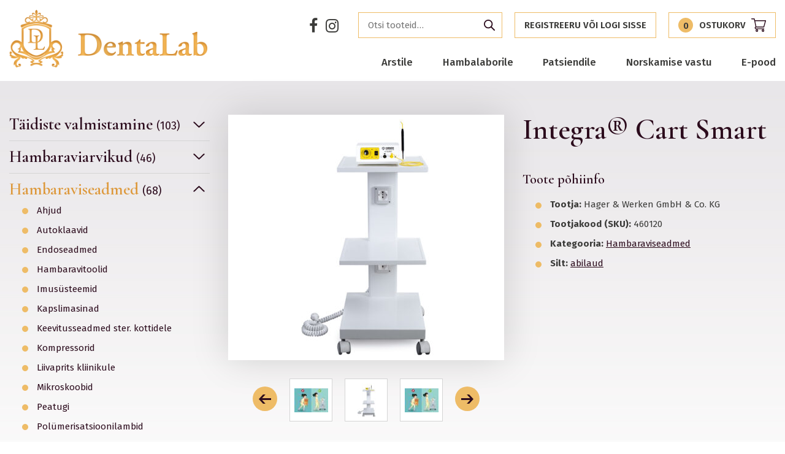

--- FILE ---
content_type: text/html; charset=UTF-8
request_url: https://dentalab.fi/product/integra-cart-smart/
body_size: 21640
content:
<!DOCTYPE html>
<html lang="et" id="html" class="no-js">
<head>
	<meta charset="utf-8">
	<meta http-equiv="X-UA-Compatible" content="IE=edge">
    <meta name="viewport" content="width=device-width, initial-scale=1.0, maximum-scale=1.0, user-scalable=no" />
	<meta name='robots' content='index, follow, max-image-preview:large, max-snippet:-1, max-video-preview:-1' />
	<style>img:is([sizes="auto" i], [sizes^="auto," i]) { contain-intrinsic-size: 3000px 1500px }</style>
	
	<!-- This site is optimized with the Yoast SEO plugin v26.0 - https://yoast.com/wordpress/plugins/seo/ -->
	<title>Integra® Cart Smart - Dentalab</title>
<link data-rocket-preload as="style" href="https://fonts.googleapis.com/css?family=Cormorant%20Garamond%3A600%7CFira%20Sans%3A400%2C400i%2C500%2C500i%2C600%2C600i%2C700%2C700i&#038;subset=cyrillic%2Ccyrillic-ext%2Clatin-ext&#038;display=swap" rel="preload">
<link href="https://fonts.googleapis.com/css?family=Cormorant%20Garamond%3A600%7CFira%20Sans%3A400%2C400i%2C500%2C500i%2C600%2C600i%2C700%2C700i&#038;subset=cyrillic%2Ccyrillic-ext%2Clatin-ext&#038;display=swap" media="print" onload="this.media=&#039;all&#039;" rel="stylesheet">
<noscript><link rel="stylesheet" href="https://fonts.googleapis.com/css?family=Cormorant%20Garamond%3A600%7CFira%20Sans%3A400%2C400i%2C500%2C500i%2C600%2C600i%2C700%2C700i&#038;subset=cyrillic%2Ccyrillic-ext%2Clatin-ext&#038;display=swap"></noscript>
	<link rel="canonical" href="https://dentalab.fi/product/integra-cart-smart/" />
	<meta property="og:locale" content="et_EE" />
	<meta property="og:type" content="article" />
	<meta property="og:title" content="Integra® Cart Smart - Dentalab" />
	<meta property="og:url" content="https://dentalab.fi/product/integra-cart-smart/" />
	<meta property="og:site_name" content="Dentalab" />
	<meta property="og:image" content="https://dentalab.fi/wp-content/uploads/2021/05/Integra-Cart-Smart-Use-01.jpg" />
	<meta property="og:image:width" content="571" />
	<meta property="og:image:height" content="1000" />
	<meta property="og:image:type" content="image/jpeg" />
	<meta name="twitter:card" content="summary_large_image" />
	<script type="application/ld+json" class="yoast-schema-graph">{"@context":"https://schema.org","@graph":[{"@type":"WebPage","@id":"https://dentalab.fi/product/integra-cart-smart/","url":"https://dentalab.fi/product/integra-cart-smart/","name":"Integra® Cart Smart - Dentalab","isPartOf":{"@id":"https://dentalab.fi/#website"},"primaryImageOfPage":{"@id":"https://dentalab.fi/product/integra-cart-smart/#primaryimage"},"image":{"@id":"https://dentalab.fi/product/integra-cart-smart/#primaryimage"},"thumbnailUrl":"https://dentalab.fi/wp-content/uploads/2021/05/Integra-Cart-Smart-Use-01.jpg","datePublished":"2021-05-13T03:46:01+00:00","breadcrumb":{"@id":"https://dentalab.fi/product/integra-cart-smart/#breadcrumb"},"inLanguage":"et","potentialAction":[{"@type":"ReadAction","target":["https://dentalab.fi/product/integra-cart-smart/"]}]},{"@type":"ImageObject","inLanguage":"et","@id":"https://dentalab.fi/product/integra-cart-smart/#primaryimage","url":"https://dentalab.fi/wp-content/uploads/2021/05/Integra-Cart-Smart-Use-01.jpg","contentUrl":"https://dentalab.fi/wp-content/uploads/2021/05/Integra-Cart-Smart-Use-01.jpg","width":571,"height":1000},{"@type":"BreadcrumbList","@id":"https://dentalab.fi/product/integra-cart-smart/#breadcrumb","itemListElement":[{"@type":"ListItem","position":1,"name":"Home","item":"https://dentalab.fi/"},{"@type":"ListItem","position":2,"name":"Tooted","item":"https://dentalab.fi/tooted/"},{"@type":"ListItem","position":3,"name":"Integra® Cart Smart"}]},{"@type":"WebSite","@id":"https://dentalab.fi/#website","url":"https://dentalab.fi/","name":"Dentalab","description":"Let the smile change Your world!","potentialAction":[{"@type":"SearchAction","target":{"@type":"EntryPoint","urlTemplate":"https://dentalab.fi/?s={search_term_string}"},"query-input":{"@type":"PropertyValueSpecification","valueRequired":true,"valueName":"search_term_string"}}],"inLanguage":"et"}]}</script>
	<!-- / Yoast SEO plugin. -->


<script type='application/javascript'  id='pys-version-script'>console.log('PixelYourSite Free version 11.1.1');</script>
<link rel='dns-prefetch' href='//fonts.googleapis.com' />
<link href='https://fonts.gstatic.com' crossorigin rel='preconnect' />
<link rel='stylesheet' id='wp-block-library-css' href='https://dentalab.fi/wp-includes/css/dist/block-library/style.min.css?ver=6.8.3' type='text/css' media='all' />
<style id='classic-theme-styles-inline-css' type='text/css'>
/*! This file is auto-generated */
.wp-block-button__link{color:#fff;background-color:#32373c;border-radius:9999px;box-shadow:none;text-decoration:none;padding:calc(.667em + 2px) calc(1.333em + 2px);font-size:1.125em}.wp-block-file__button{background:#32373c;color:#fff;text-decoration:none}
</style>
<style id='pdfemb-pdf-embedder-viewer-style-inline-css' type='text/css'>
.wp-block-pdfemb-pdf-embedder-viewer{max-width:none}

</style>
<link data-minify="1" rel='stylesheet' id='bb-tcs-editor-style-shared-css' href='https://dentalab.fi/wp-content/cache/min/1/wp-content/themes/dentalab/theme/css/editor-style-shared.csseditor-style-shared.css?ver=1759142143' type='text/css' media='all' />
<style id='global-styles-inline-css' type='text/css'>
:root{--wp--preset--aspect-ratio--square: 1;--wp--preset--aspect-ratio--4-3: 4/3;--wp--preset--aspect-ratio--3-4: 3/4;--wp--preset--aspect-ratio--3-2: 3/2;--wp--preset--aspect-ratio--2-3: 2/3;--wp--preset--aspect-ratio--16-9: 16/9;--wp--preset--aspect-ratio--9-16: 9/16;--wp--preset--color--black: #000000;--wp--preset--color--cyan-bluish-gray: #abb8c3;--wp--preset--color--white: #ffffff;--wp--preset--color--pale-pink: #f78da7;--wp--preset--color--vivid-red: #cf2e2e;--wp--preset--color--luminous-vivid-orange: #ff6900;--wp--preset--color--luminous-vivid-amber: #fcb900;--wp--preset--color--light-green-cyan: #7bdcb5;--wp--preset--color--vivid-green-cyan: #00d084;--wp--preset--color--pale-cyan-blue: #8ed1fc;--wp--preset--color--vivid-cyan-blue: #0693e3;--wp--preset--color--vivid-purple: #9b51e0;--wp--preset--gradient--vivid-cyan-blue-to-vivid-purple: linear-gradient(135deg,rgba(6,147,227,1) 0%,rgb(155,81,224) 100%);--wp--preset--gradient--light-green-cyan-to-vivid-green-cyan: linear-gradient(135deg,rgb(122,220,180) 0%,rgb(0,208,130) 100%);--wp--preset--gradient--luminous-vivid-amber-to-luminous-vivid-orange: linear-gradient(135deg,rgba(252,185,0,1) 0%,rgba(255,105,0,1) 100%);--wp--preset--gradient--luminous-vivid-orange-to-vivid-red: linear-gradient(135deg,rgba(255,105,0,1) 0%,rgb(207,46,46) 100%);--wp--preset--gradient--very-light-gray-to-cyan-bluish-gray: linear-gradient(135deg,rgb(238,238,238) 0%,rgb(169,184,195) 100%);--wp--preset--gradient--cool-to-warm-spectrum: linear-gradient(135deg,rgb(74,234,220) 0%,rgb(151,120,209) 20%,rgb(207,42,186) 40%,rgb(238,44,130) 60%,rgb(251,105,98) 80%,rgb(254,248,76) 100%);--wp--preset--gradient--blush-light-purple: linear-gradient(135deg,rgb(255,206,236) 0%,rgb(152,150,240) 100%);--wp--preset--gradient--blush-bordeaux: linear-gradient(135deg,rgb(254,205,165) 0%,rgb(254,45,45) 50%,rgb(107,0,62) 100%);--wp--preset--gradient--luminous-dusk: linear-gradient(135deg,rgb(255,203,112) 0%,rgb(199,81,192) 50%,rgb(65,88,208) 100%);--wp--preset--gradient--pale-ocean: linear-gradient(135deg,rgb(255,245,203) 0%,rgb(182,227,212) 50%,rgb(51,167,181) 100%);--wp--preset--gradient--electric-grass: linear-gradient(135deg,rgb(202,248,128) 0%,rgb(113,206,126) 100%);--wp--preset--gradient--midnight: linear-gradient(135deg,rgb(2,3,129) 0%,rgb(40,116,252) 100%);--wp--preset--font-size--small: 13px;--wp--preset--font-size--medium: 20px;--wp--preset--font-size--large: 36px;--wp--preset--font-size--x-large: 42px;--wp--preset--spacing--20: 0.44rem;--wp--preset--spacing--30: 0.67rem;--wp--preset--spacing--40: 1rem;--wp--preset--spacing--50: 1.5rem;--wp--preset--spacing--60: 2.25rem;--wp--preset--spacing--70: 3.38rem;--wp--preset--spacing--80: 5.06rem;--wp--preset--shadow--natural: 6px 6px 9px rgba(0, 0, 0, 0.2);--wp--preset--shadow--deep: 12px 12px 50px rgba(0, 0, 0, 0.4);--wp--preset--shadow--sharp: 6px 6px 0px rgba(0, 0, 0, 0.2);--wp--preset--shadow--outlined: 6px 6px 0px -3px rgba(255, 255, 255, 1), 6px 6px rgba(0, 0, 0, 1);--wp--preset--shadow--crisp: 6px 6px 0px rgba(0, 0, 0, 1);}:where(.is-layout-flex){gap: 0.5em;}:where(.is-layout-grid){gap: 0.5em;}body .is-layout-flex{display: flex;}.is-layout-flex{flex-wrap: wrap;align-items: center;}.is-layout-flex > :is(*, div){margin: 0;}body .is-layout-grid{display: grid;}.is-layout-grid > :is(*, div){margin: 0;}:where(.wp-block-columns.is-layout-flex){gap: 2em;}:where(.wp-block-columns.is-layout-grid){gap: 2em;}:where(.wp-block-post-template.is-layout-flex){gap: 1.25em;}:where(.wp-block-post-template.is-layout-grid){gap: 1.25em;}.has-black-color{color: var(--wp--preset--color--black) !important;}.has-cyan-bluish-gray-color{color: var(--wp--preset--color--cyan-bluish-gray) !important;}.has-white-color{color: var(--wp--preset--color--white) !important;}.has-pale-pink-color{color: var(--wp--preset--color--pale-pink) !important;}.has-vivid-red-color{color: var(--wp--preset--color--vivid-red) !important;}.has-luminous-vivid-orange-color{color: var(--wp--preset--color--luminous-vivid-orange) !important;}.has-luminous-vivid-amber-color{color: var(--wp--preset--color--luminous-vivid-amber) !important;}.has-light-green-cyan-color{color: var(--wp--preset--color--light-green-cyan) !important;}.has-vivid-green-cyan-color{color: var(--wp--preset--color--vivid-green-cyan) !important;}.has-pale-cyan-blue-color{color: var(--wp--preset--color--pale-cyan-blue) !important;}.has-vivid-cyan-blue-color{color: var(--wp--preset--color--vivid-cyan-blue) !important;}.has-vivid-purple-color{color: var(--wp--preset--color--vivid-purple) !important;}.has-black-background-color{background-color: var(--wp--preset--color--black) !important;}.has-cyan-bluish-gray-background-color{background-color: var(--wp--preset--color--cyan-bluish-gray) !important;}.has-white-background-color{background-color: var(--wp--preset--color--white) !important;}.has-pale-pink-background-color{background-color: var(--wp--preset--color--pale-pink) !important;}.has-vivid-red-background-color{background-color: var(--wp--preset--color--vivid-red) !important;}.has-luminous-vivid-orange-background-color{background-color: var(--wp--preset--color--luminous-vivid-orange) !important;}.has-luminous-vivid-amber-background-color{background-color: var(--wp--preset--color--luminous-vivid-amber) !important;}.has-light-green-cyan-background-color{background-color: var(--wp--preset--color--light-green-cyan) !important;}.has-vivid-green-cyan-background-color{background-color: var(--wp--preset--color--vivid-green-cyan) !important;}.has-pale-cyan-blue-background-color{background-color: var(--wp--preset--color--pale-cyan-blue) !important;}.has-vivid-cyan-blue-background-color{background-color: var(--wp--preset--color--vivid-cyan-blue) !important;}.has-vivid-purple-background-color{background-color: var(--wp--preset--color--vivid-purple) !important;}.has-black-border-color{border-color: var(--wp--preset--color--black) !important;}.has-cyan-bluish-gray-border-color{border-color: var(--wp--preset--color--cyan-bluish-gray) !important;}.has-white-border-color{border-color: var(--wp--preset--color--white) !important;}.has-pale-pink-border-color{border-color: var(--wp--preset--color--pale-pink) !important;}.has-vivid-red-border-color{border-color: var(--wp--preset--color--vivid-red) !important;}.has-luminous-vivid-orange-border-color{border-color: var(--wp--preset--color--luminous-vivid-orange) !important;}.has-luminous-vivid-amber-border-color{border-color: var(--wp--preset--color--luminous-vivid-amber) !important;}.has-light-green-cyan-border-color{border-color: var(--wp--preset--color--light-green-cyan) !important;}.has-vivid-green-cyan-border-color{border-color: var(--wp--preset--color--vivid-green-cyan) !important;}.has-pale-cyan-blue-border-color{border-color: var(--wp--preset--color--pale-cyan-blue) !important;}.has-vivid-cyan-blue-border-color{border-color: var(--wp--preset--color--vivid-cyan-blue) !important;}.has-vivid-purple-border-color{border-color: var(--wp--preset--color--vivid-purple) !important;}.has-vivid-cyan-blue-to-vivid-purple-gradient-background{background: var(--wp--preset--gradient--vivid-cyan-blue-to-vivid-purple) !important;}.has-light-green-cyan-to-vivid-green-cyan-gradient-background{background: var(--wp--preset--gradient--light-green-cyan-to-vivid-green-cyan) !important;}.has-luminous-vivid-amber-to-luminous-vivid-orange-gradient-background{background: var(--wp--preset--gradient--luminous-vivid-amber-to-luminous-vivid-orange) !important;}.has-luminous-vivid-orange-to-vivid-red-gradient-background{background: var(--wp--preset--gradient--luminous-vivid-orange-to-vivid-red) !important;}.has-very-light-gray-to-cyan-bluish-gray-gradient-background{background: var(--wp--preset--gradient--very-light-gray-to-cyan-bluish-gray) !important;}.has-cool-to-warm-spectrum-gradient-background{background: var(--wp--preset--gradient--cool-to-warm-spectrum) !important;}.has-blush-light-purple-gradient-background{background: var(--wp--preset--gradient--blush-light-purple) !important;}.has-blush-bordeaux-gradient-background{background: var(--wp--preset--gradient--blush-bordeaux) !important;}.has-luminous-dusk-gradient-background{background: var(--wp--preset--gradient--luminous-dusk) !important;}.has-pale-ocean-gradient-background{background: var(--wp--preset--gradient--pale-ocean) !important;}.has-electric-grass-gradient-background{background: var(--wp--preset--gradient--electric-grass) !important;}.has-midnight-gradient-background{background: var(--wp--preset--gradient--midnight) !important;}.has-small-font-size{font-size: var(--wp--preset--font-size--small) !important;}.has-medium-font-size{font-size: var(--wp--preset--font-size--medium) !important;}.has-large-font-size{font-size: var(--wp--preset--font-size--large) !important;}.has-x-large-font-size{font-size: var(--wp--preset--font-size--x-large) !important;}
:where(.wp-block-post-template.is-layout-flex){gap: 1.25em;}:where(.wp-block-post-template.is-layout-grid){gap: 1.25em;}
:where(.wp-block-columns.is-layout-flex){gap: 2em;}:where(.wp-block-columns.is-layout-grid){gap: 2em;}
:root :where(.wp-block-pullquote){font-size: 1.5em;line-height: 1.6;}
</style>
<link data-minify="1" rel='stylesheet' id='smntcswcqb-style-css' href='https://dentalab.fi/wp-content/cache/min/1/wp-content/plugins/smntcs-woocommerce-quantity-buttons/style.css?ver=1759142143' type='text/css' media='screen' />
<style id='woocommerce-inline-inline-css' type='text/css'>
.woocommerce form .form-row .required { visibility: visible; }
</style>
<link data-minify="1" rel='stylesheet' id='flxmap-css' href='https://dentalab.fi/wp-content/cache/min/1/wp-content/plugins/wp-flexible-map/static/css/styles.css?ver=1759142143' type='text/css' media='all' />
<link data-minify="1" rel='stylesheet' id='brands-styles-css' href='https://dentalab.fi/wp-content/cache/min/1/wp-content/plugins/woocommerce/assets/css/brands.css?ver=1759142143' type='text/css' media='all' />
<link data-minify="1" rel='stylesheet' id='pwb-styles-frontend-css' href='https://dentalab.fi/wp-content/cache/min/1/wp-content/plugins/perfect-woocommerce-brands/build/frontend/css/style.css?ver=1759142143' type='text/css' media='all' />
<link rel='stylesheet' id='fancybox-css' href='https://dentalab.fi/wp-content/plugins/easy-fancybox/fancybox/1.5.4/jquery.fancybox.min.css?ver=6.8.3' type='text/css' media='screen' />
<style id='fancybox-inline-css' type='text/css'>
#fancybox-outer{background:#ffffff}#fancybox-content{background:#ffffff;border-color:#ffffff;color:#000000;}#fancybox-title,#fancybox-title-float-main{color:#fff}
</style>

<link data-minify="1" rel='stylesheet' id='font-awesome.min-css' href='https://dentalab.fi/wp-content/cache/min/1/wp-content/themes/dentalab/theme/css/font-awesome.min.css?ver=1759142143' type='text/css' media='all' />
<link data-minify="1" rel='stylesheet' id='owl.carousel-css' href='https://dentalab.fi/wp-content/cache/min/1/wp-content/themes/dentalab/theme/js/owl.carousel/owl.carousel.css?ver=1759142143' type='text/css' media='all' />
<link data-minify="1" rel='stylesheet' id='bootstrap-css' href='https://dentalab.fi/wp-content/cache/min/1/wp-content/themes/dentalab/theme/css/bootstrap.css?ver=1759142143' type='text/css' media='all' />
<link rel='stylesheet' id='shop-css' href='https://dentalab.fi/wp-content/themes/dentalab/theme/css/shop.min.css' type='text/css' media='all' />
<link data-minify="1" rel='stylesheet' id='ama-css' href='https://dentalab.fi/wp-content/cache/min/1/wp-content/themes/dentalab/theme/css/theme.css?ver=1759142143' type='text/css' media='all' />
<script type="text/javascript" src="https://dentalab.fi/wp-includes/js/jquery/jquery.min.js?ver=3.7.1" id="jquery-core-js"></script>
<script type="text/javascript" src="https://dentalab.fi/wp-includes/js/jquery/jquery-migrate.min.js?ver=3.4.1" id="jquery-migrate-js"></script>
<script type="text/javascript" src="https://dentalab.fi/wp-content/plugins/woocommerce/assets/js/jquery-blockui/jquery.blockUI.min.js?ver=2.7.0-wc.10.2.3" id="jquery-blockui-js" defer="defer" data-wp-strategy="defer"></script>
<script type="text/javascript" id="wc-add-to-cart-js-extra">
/* <![CDATA[ */
var wc_add_to_cart_params = {"ajax_url":"\/wp-admin\/admin-ajax.php","wc_ajax_url":"\/?wc-ajax=%%endpoint%%","i18n_view_cart":"Vaata ostukorvi","cart_url":"https:\/\/dentalab.fi\/ostukorv\/","is_cart":"","cart_redirect_after_add":"no"};
/* ]]> */
</script>
<script type="text/javascript" src="https://dentalab.fi/wp-content/plugins/woocommerce/assets/js/frontend/add-to-cart.min.js?ver=10.2.3" id="wc-add-to-cart-js" defer="defer" data-wp-strategy="defer"></script>
<script type="text/javascript" id="wc-single-product-js-extra">
/* <![CDATA[ */
var wc_single_product_params = {"i18n_required_rating_text":"Palun vali hinnang","i18n_rating_options":["1 of 5 stars","2 of 5 stars","3 of 5 stars","4 of 5 stars","5 of 5 stars"],"i18n_product_gallery_trigger_text":"View full-screen image gallery","review_rating_required":"yes","flexslider":{"rtl":false,"animation":"slide","smoothHeight":true,"directionNav":false,"controlNav":"thumbnails","slideshow":false,"animationSpeed":500,"animationLoop":false,"allowOneSlide":false},"zoom_enabled":"","zoom_options":[],"photoswipe_enabled":"","photoswipe_options":{"shareEl":false,"closeOnScroll":false,"history":false,"hideAnimationDuration":0,"showAnimationDuration":0},"flexslider_enabled":""};
/* ]]> */
</script>
<script type="text/javascript" src="https://dentalab.fi/wp-content/plugins/woocommerce/assets/js/frontend/single-product.min.js?ver=10.2.3" id="wc-single-product-js" defer="defer" data-wp-strategy="defer"></script>
<script type="text/javascript" src="https://dentalab.fi/wp-content/plugins/woocommerce/assets/js/js-cookie/js.cookie.min.js?ver=2.1.4-wc.10.2.3" id="js-cookie-js" defer="defer" data-wp-strategy="defer"></script>
<script type="text/javascript" id="woocommerce-js-extra">
/* <![CDATA[ */
var woocommerce_params = {"ajax_url":"\/wp-admin\/admin-ajax.php","wc_ajax_url":"\/?wc-ajax=%%endpoint%%","i18n_password_show":"Show password","i18n_password_hide":"Hide password"};
/* ]]> */
</script>
<script type="text/javascript" src="https://dentalab.fi/wp-content/plugins/woocommerce/assets/js/frontend/woocommerce.min.js?ver=10.2.3" id="woocommerce-js" defer="defer" data-wp-strategy="defer"></script>
<script type="text/javascript" src="https://dentalab.fi/wp-content/plugins/sitepress-multilingual-cms/templates/language-switchers/legacy-dropdown-click/script.min.js?ver=1" id="wpml-legacy-dropdown-click-0-js"></script>
<script type="text/javascript" src="https://dentalab.fi/wp-content/plugins/pixelyoursite/dist/scripts/jquery.bind-first-0.2.3.min.js?ver=6.8.3" id="jquery-bind-first-js"></script>
<script type="text/javascript" src="https://dentalab.fi/wp-content/plugins/pixelyoursite/dist/scripts/js.cookie-2.1.3.min.js?ver=2.1.3" id="js-cookie-pys-js"></script>
<script type="text/javascript" src="https://dentalab.fi/wp-content/plugins/pixelyoursite/dist/scripts/tld.min.js?ver=2.3.1" id="js-tld-js"></script>
<script type="text/javascript" id="pys-js-extra">
/* <![CDATA[ */
var pysOptions = {"staticEvents":{"facebook":{"woo_view_content":[{"delay":0,"type":"static","name":"ViewContent","pixelIds":["278933179870726"],"eventID":"5c5b6db8-9245-4e47-b4b1-085db824d615","params":{"content_ids":["8080"],"content_type":"product","tags":"abilaud","content_name":"Integra\u00ae Cart Smart","category_name":"Hambaraviseadmed","contents":[{"id":"8080","quantity":1}],"product_price":"399","page_title":"Integra\u00ae Cart Smart","post_type":"product","post_id":8080,"plugin":"PixelYourSite","user_role":"guest","event_url":"dentalab.fi\/product\/integra-cart-smart\/"},"e_id":"woo_view_content","ids":[],"hasTimeWindow":false,"timeWindow":0,"woo_order":"","edd_order":""}],"init_event":[{"delay":0,"type":"static","ajaxFire":false,"name":"PageView","pixelIds":["278933179870726"],"eventID":"1868261c-69e9-427c-8378-eaffe6d60a8e","params":{"page_title":"Integra\u00ae Cart Smart","post_type":"product","post_id":8080,"plugin":"PixelYourSite","user_role":"guest","event_url":"dentalab.fi\/product\/integra-cart-smart\/"},"e_id":"init_event","ids":[],"hasTimeWindow":false,"timeWindow":0,"woo_order":"","edd_order":""}]}},"dynamicEvents":{"woo_add_to_cart_on_button_click":{"facebook":{"delay":0,"type":"dyn","name":"AddToCart","pixelIds":["278933179870726"],"eventID":"dc97b8a3-fef7-4ed3-b507-f3ef459226ba","params":{"page_title":"Integra\u00ae Cart Smart","post_type":"product","post_id":8080,"plugin":"PixelYourSite","user_role":"guest","event_url":"dentalab.fi\/product\/integra-cart-smart\/"},"e_id":"woo_add_to_cart_on_button_click","ids":[],"hasTimeWindow":false,"timeWindow":0,"woo_order":"","edd_order":""}}},"triggerEvents":[],"triggerEventTypes":[],"facebook":{"pixelIds":["278933179870726"],"advancedMatching":[],"advancedMatchingEnabled":false,"removeMetadata":false,"wooVariableAsSimple":false,"serverApiEnabled":false,"wooCRSendFromServer":false,"send_external_id":null,"enabled_medical":false,"do_not_track_medical_param":["event_url","post_title","page_title","landing_page","content_name","categories","category_name","tags"],"meta_ldu":false},"debug":"","siteUrl":"https:\/\/dentalab.fi","ajaxUrl":"https:\/\/dentalab.fi\/wp-admin\/admin-ajax.php","ajax_event":"798cb9c963","enable_remove_download_url_param":"1","cookie_duration":"7","last_visit_duration":"60","enable_success_send_form":"","ajaxForServerEvent":"1","ajaxForServerStaticEvent":"1","useSendBeacon":"1","send_external_id":"1","external_id_expire":"180","track_cookie_for_subdomains":"1","google_consent_mode":"1","gdpr":{"ajax_enabled":false,"all_disabled_by_api":false,"facebook_disabled_by_api":false,"analytics_disabled_by_api":false,"google_ads_disabled_by_api":false,"pinterest_disabled_by_api":false,"bing_disabled_by_api":false,"externalID_disabled_by_api":false,"facebook_prior_consent_enabled":true,"analytics_prior_consent_enabled":true,"google_ads_prior_consent_enabled":null,"pinterest_prior_consent_enabled":true,"bing_prior_consent_enabled":true,"cookiebot_integration_enabled":false,"cookiebot_facebook_consent_category":"marketing","cookiebot_analytics_consent_category":"statistics","cookiebot_tiktok_consent_category":"marketing","cookiebot_google_ads_consent_category":"marketing","cookiebot_pinterest_consent_category":"marketing","cookiebot_bing_consent_category":"marketing","consent_magic_integration_enabled":false,"real_cookie_banner_integration_enabled":false,"cookie_notice_integration_enabled":false,"cookie_law_info_integration_enabled":false,"analytics_storage":{"enabled":true,"value":"granted","filter":false},"ad_storage":{"enabled":true,"value":"granted","filter":false},"ad_user_data":{"enabled":true,"value":"granted","filter":false},"ad_personalization":{"enabled":true,"value":"granted","filter":false}},"cookie":{"disabled_all_cookie":false,"disabled_start_session_cookie":false,"disabled_advanced_form_data_cookie":false,"disabled_landing_page_cookie":false,"disabled_first_visit_cookie":false,"disabled_trafficsource_cookie":false,"disabled_utmTerms_cookie":false,"disabled_utmId_cookie":false},"tracking_analytics":{"TrafficSource":"direct","TrafficLanding":"undefined","TrafficUtms":[],"TrafficUtmsId":[]},"GATags":{"ga_datalayer_type":"default","ga_datalayer_name":"dataLayerPYS"},"woo":{"enabled":true,"enabled_save_data_to_orders":true,"addToCartOnButtonEnabled":true,"addToCartOnButtonValueEnabled":true,"addToCartOnButtonValueOption":"price","singleProductId":8080,"removeFromCartSelector":"form.woocommerce-cart-form .remove","addToCartCatchMethod":"add_cart_js","is_order_received_page":false,"containOrderId":false},"edd":{"enabled":false},"cache_bypass":"1768653813"};
/* ]]> */
</script>
<script data-minify="1" type="text/javascript" src="https://dentalab.fi/wp-content/cache/min/1/wp-content/plugins/pixelyoursite/dist/scripts/public.js?ver=1759142143" id="pys-js"></script>
<link rel="https://api.w.org/" href="https://dentalab.fi/wp-json/" /><link rel="alternate" title="JSON" type="application/json" href="https://dentalab.fi/wp-json/wp/v2/product/8080" /><link rel="alternate" title="oEmbed (JSON)" type="application/json+oembed" href="https://dentalab.fi/wp-json/oembed/1.0/embed?url=https%3A%2F%2Fdentalab.fi%2Fproduct%2Fintegra-cart-smart%2F" />
<link rel="alternate" title="oEmbed (XML)" type="text/xml+oembed" href="https://dentalab.fi/wp-json/oembed/1.0/embed?url=https%3A%2F%2Fdentalab.fi%2Fproduct%2Fintegra-cart-smart%2F&#038;format=xml" />
	<noscript><style>.woocommerce-product-gallery{ opacity: 1 !important; }</style></noscript>
	<link rel="icon" href="https://dentalab.fi/wp-content/uploads/2020/09/cropped-dentalab-logo-32x32.png" sizes="32x32" />
<link rel="icon" href="https://dentalab.fi/wp-content/uploads/2020/09/cropped-dentalab-logo-192x192.png" sizes="192x192" />
<link rel="apple-touch-icon" href="https://dentalab.fi/wp-content/uploads/2020/09/cropped-dentalab-logo-180x180.png" />
<meta name="msapplication-TileImage" content="https://dentalab.fi/wp-content/uploads/2020/09/cropped-dentalab-logo-270x270.png" />
		<style type="text/css" id="wp-custom-css">
			.has-text-align-right{
	width: 48.8%;
	height: 50px;
	float: right;
	padding-right: 10%;
	display: flex;
	justify-content: center;
	background-color: #eebc67
}
		</style>
		<noscript><style id="rocket-lazyload-nojs-css">.rll-youtube-player, [data-lazy-src]{display:none !important;}</style></noscript>    <!--[if lt IE 9]>
    <script src="https://oss.maxcdn.com/html5shiv/3.7.2/html5shiv.min.js"></script>
    <script src="https://oss.maxcdn.com/respond/1.4.2/respond.min.js"></script>
    <![endif]-->
<meta name="generator" content="WP Rocket 3.19.4" data-wpr-features="wpr_minify_js wpr_lazyload_images wpr_image_dimensions wpr_minify_css wpr_preload_links wpr_desktop" /></head>
<body class="wp-singular product-template-default single single-product postid-8080 wp-theme-dentalab theme-dentalab woocommerce woocommerce-page woocommerce-no-js">
<div data-rocket-location-hash="99bb46786fd5bd31bcd7bdc067ad247a" id="wrapper">
<header data-rocket-location-hash="20660f17e292812f6ed72d6314f31ace" id="header" role="header">
	<div data-rocket-location-hash="26589e74b59a5f33c7f83a78383938a1" class="container clearfix">
        <div id="header-logo">
            <a href="https://dentalab.fi">Dentalab</a>
        </div>
        
        <button id="mobile-toggle" type="button" class="icon">
            <div class="menui top-menu"></div>
            <div class="menui mid-menu"></div>
            <div class="menui bot-menu"></div>
        </button>
        
        <div id="header-items">
            <div id="header-items-top">
				<ul class="social-icons"><li><a href="https://www.facebook.com/DentaLabest/" target="_blank"><i class="fa fa-facebook" aria-hidden="true"></i></a></li><li><a href="https://www.instagram.com/dentalab_smile/" target="_blank"><i class="fa fa-instagram" aria-hidden="true"></i></a></li></ul>
                                    <div class="c-cart">
                        <form role="search" method="get" class="woocommerce-product-search" action="https://dentalab.fi/">
	<label class="screen-reader-text" for="woocommerce-product-search-field-0">Otsi:</label>
	<input type="search" id="woocommerce-product-search-field-0" class="search-field" placeholder="Otsi tooteid&hellip;" value="" name="s" />
	<button type="submit" value="Otsi" class="">Otsi</button>
	<input type="hidden" name="post_type" value="product" />
</form>
                                                <a class="c-cart__link" href="https://dentalab.fi/minu-konto/" title="Registreeru või logi sisse">
                            Registreeru või logi sisse                        </a>
                                                <a class="c-cart__link" href="https://dentalab.fi/ostukorv/" title="Ostukorv"><div class="c-cart__count" id="mini-cart-count">0</div><span class="c-cart__title">Ostukorv</span><svg class="c-cart__icon" xmlns="http://www.w3.org/2000/svg" width="24" height="21.094" viewBox="0 0 24 21.094"><g transform="translate(0 0)"><path d="M7.732,14.063H20.484a.7.7,0,0,0,.676-.51l2.813-9.844a.7.7,0,0,0-.676-.9H6.111L5.608.551A.7.7,0,0,0,4.922,0H.7a.7.7,0,0,0,0,1.406H4.358L6.9,12.83a2.109,2.109,0,0,0,.838,4.045h12.75a.7.7,0,1,0,0-1.406H7.734a.7.7,0,0,1,0-1.406ZM22.365,4.219l-2.411,8.438H8.3L6.423,4.219Zm0,0" transform="translate(0 0)" fill="#2c0c1d"/><path d="M150,362.109A2.109,2.109,0,1,0,152.109,360,2.112,2.112,0,0,0,150,362.109Zm2.109-.7a.7.7,0,1,1-.7.7A.7.7,0,0,1,152.109,361.406Zm0,0" transform="translate(-142.969 -343.125)" fill="#2c0c1d"/><path d="M362,362.109A2.109,2.109,0,1,0,364.109,360,2.112,2.112,0,0,0,362,362.109Zm2.109-.7a.7.7,0,1,1-.7.7A.7.7,0,0,1,364.109,361.406Zm0,0" transform="translate(-345.031 -343.125)" fill="#2c0c1d"/></g></svg></a>
                    </div>
                                
            </div>
            
            <nav id="primary-menu" class="menu-peamenuu-container"><ul id="menu-peamenuu" class="clearfix"><li id="menu-item-123" class="menu-item menu-item-type-post_type menu-item-object-page menu-item-has-children menu-item-123"><a href="https://dentalab.fi/arstile/">Arstile</a>
<ul class="sub-menu">
	<li id="menu-item-436" class="menu-item menu-item-type-post_type menu-item-object-page menu-item-436"><a href="https://dentalab.fi/arstile/teenused/">Teenused</a></li>
	<li id="menu-item-437" class="menu-item menu-item-type-post_type menu-item-object-page menu-item-437"><a href="https://dentalab.fi/arstile/r2gate/">DentaLab R2Gate Center</a></li>
	<li id="menu-item-551" class="menu-item menu-item-type-post_type menu-item-object-page menu-item-551"><a href="https://dentalab.fi/arstile/tehtud-tood/">Tehtud tööd</a></li>
	<li id="menu-item-675" class="menu-item menu-item-type-post_type menu-item-object-page menu-item-675"><a href="https://dentalab.fi/arstile/saatekiri-arstile/">Saatekiri arstile</a></li>
</ul>
</li>
<li id="menu-item-125" class="menu-item menu-item-type-post_type menu-item-object-page menu-item-125"><a href="https://dentalab.fi/hambalaborile/">Hambalaborile</a></li>
<li id="menu-item-124" class="menu-item menu-item-type-post_type menu-item-object-page menu-item-has-children menu-item-124"><a href="https://dentalab.fi/patsiendile/">Patsiendile</a>
<ul class="sub-menu">
	<li id="menu-item-200" class="menu-item menu-item-type-post_type menu-item-object-page menu-item-200"><a href="https://dentalab.fi/patsiendile/norskamine/">Norskamine</a></li>
	<li id="menu-item-293" class="menu-item menu-item-type-post_type menu-item-object-page menu-item-293"><a href="https://dentalab.fi/patsiendile/hammaste-krigistamine/">Hammaste krigistamine</a></li>
	<li id="menu-item-297" class="menu-item menu-item-type-post_type menu-item-object-page menu-item-297"><a href="https://dentalab.fi/patsiendile/hambakaitsmed/">Hambakaitsmed</a></li>
	<li id="menu-item-305" class="menu-item menu-item-type-post_type menu-item-object-page menu-item-305"><a href="https://dentalab.fi/patsiendile/hammaste-valgendamine/">Hammaste valgendamine</a></li>
	<li id="menu-item-640" class="menu-item menu-item-type-post_type menu-item-object-page menu-item-640"><a href="https://dentalab.fi/meedia/">Meedia</a></li>
</ul>
</li>
<li id="menu-item-347" class="menu-item menu-item-type-post_type menu-item-object-page menu-item-347"><a href="https://dentalab.fi/norskamine-2/">Norskamise vastu</a></li>
<li id="menu-item-5462" class="menu-item menu-item-type-post_type menu-item-object-page menu-item-has-children menu-item-5462"><a href="https://dentalab.fi/e-pood/">E-pood</a>
<ul class="sub-menu">
	<li id="menu-item-1121" class="menu-item menu-item-type-post_type menu-item-object-page current_page_parent menu-item-1121"><a href="https://dentalab.fi/tooted/">Tooted</a></li>
	<li id="menu-item-5463" class="menu-item menu-item-type-post_type menu-item-object-page menu-item-5463"><a href="https://dentalab.fi/koolitused/">Koolitused</a></li>
</ul>
</li>
</ul></nav>        </div>
    </div>
</header>
	<div data-rocket-location-hash="7e9ef60b49e7f41909b9c200d230b52c" id="primary" class="content-area"><main data-rocket-location-hash="b92ac54d96d1cd8104bc74635aff7cb2" id="main" class="site-main container" role="main">
					
			
<div class="wc-single-product row-f">

    <div class="wc-sidebar__col col-f">
        <aside class="wc-sidebar"><h4 id="sidebar-toggle" class="wc-sidebar__header">Kategooriad<button class="wc-sidebar__toggle c-toggle" type="button">
            <span class="c-toggle__line c-toggle__top"></span>
            <span class="c-toggle__line c-toggle__mid"></span>
            <span class="c-toggle__line c-toggle__bot"></span>
    </button></h4><div class="wc-sidebar__content"><nav class="wc-sidebar__nav"><ul class="wc-sidebar__menu"><li class="has-children"><a class="h5" href="https://dentalab.fi/product-category/taidiste-valmistamine/">Täidiste valmistamine <span class="wc-sidebar__count">(103)</span></a><ul class="sub-menu"><li><a href="https://dentalab.fi/product-category/taidiste-valmistamine/abivahendid/">Abivahendid</a><ul class="sub-menu"><li><a href="https://dentalab.fi/product-category/taidiste-valmistamine/abivahendid/matriitsid/">Matriitsid</a><ul class="sub-menu"><li><a href="https://dentalab.fi/product-category/taidiste-valmistamine/abivahendid/matriitsid/matriitsihoidjad/">Matriitsihoidjad</a></li></ul></li></ul></li><li><a href="https://dentalab.fi/product-category/taidiste-valmistamine/adhesiivid/">Adhesiivid</a></li><li><a href="https://dentalab.fi/product-category/taidiste-valmistamine/ajutised-taidised/">Ajutised täidised</a></li><li><a href="https://dentalab.fi/product-category/taidiste-valmistamine/amalgaam/">Amalgaam</a></li><li><a href="https://dentalab.fi/product-category/taidiste-valmistamine/artikulatsioon/">Artikulatsioon</a></li><li><a href="https://dentalab.fi/product-category/taidiste-valmistamine/happed/">Happed</a></li><li><a href="https://dentalab.fi/product-category/taidiste-valmistamine/happesoovitust-vajavad-adhesiivid/">Happesöövitust vajavad adhesiivid</a></li><li><a href="https://dentalab.fi/product-category/taidiste-valmistamine/isekovastuv-komposiit/">Isekõvastuv komposiit</a></li><li><a href="https://dentalab.fi/product-category/taidiste-valmistamine/kaariese-indikaatorid/">Kaariese indikaatorid</a></li><li><a href="https://dentalab.fi/product-category/taidiste-valmistamine/kaviteeditootlus/">Kaviteeditöötlus</a></li><li><a href="https://dentalab.fi/product-category/taidiste-valmistamine/keemiliselt-kovastuvad-klaasionomeerid/">Keemiliselt kõvastuvad klaasionomeerid</a></li><li><a href="https://dentalab.fi/product-category/taidiste-valmistamine/pakitavad-komposiidid/">Pakitavad komposiidid</a></li><li><a href="https://dentalab.fi/product-category/taidiste-valmistamine/praimerid/">Praimerid</a></li><li><a href="https://dentalab.fi/product-category/taidiste-valmistamine/valguskovastuvad-klaasionomeerid/">Valguskõvastuvad klaasionomeerid</a></li><li><a href="https://dentalab.fi/product-category/taidiste-valmistamine/valguskovastuvad-komposiidid/">Valguskõvastuvad komposiidid</a></li><li><a href="https://dentalab.fi/product-category/taidiste-valmistamine/varvid/">Värvid</a></li><li><a href="https://dentalab.fi/product-category/taidiste-valmistamine/voolabvad-taidised/">Voolavad täidised</a></li></ul></li><li class="has-children"><a class="h5" href="https://dentalab.fi/product-category/tarvikud/">Hambaraviarvikud <span class="wc-sidebar__count">(46)</span></a><ul class="sub-menu"><li><a href="https://dentalab.fi/product-category/tarvikud/suuavajad/">Suuavajad</a></li><li><a href="https://dentalab.fi/product-category/tarvikud/vaata-haid-pakkumisi/">VAATA SOODNE HIND</a></li></ul></li><li class="active has-children"><a class="h5" href="https://dentalab.fi/product-category/hambaraviseadmed/">Hambaraviseadmed <span class="wc-sidebar__count">(68)</span></a><ul class="sub-menu"><li><a href="https://dentalab.fi/product-category/hambaraviseadmed/ahjud/">Ahjud</a></li><li><a href="https://dentalab.fi/product-category/hambaraviseadmed/autoklaavid/">Autoklaavid</a></li><li><a href="https://dentalab.fi/product-category/hambaraviseadmed/endoseadmed/">Endoseadmed</a></li><li><a href="https://dentalab.fi/product-category/hambaraviseadmed/hambaravitoolid/">Hambaravitoolid</a></li><li><a href="https://dentalab.fi/product-category/hambaraviseadmed/imususteemid-2/">Imusüsteemid</a></li><li><a href="https://dentalab.fi/product-category/hambaraviseadmed/kapslimasinad/">Kapslimasinad</a></li><li><a href="https://dentalab.fi/product-category/hambaraviseadmed/keevitusseadmed-ster-kottidele/">Keevitusseadmed ster. kottidele</a></li><li><a href="https://dentalab.fi/product-category/hambaraviseadmed/kompressorid/">Kompressorid</a></li><li><a href="https://dentalab.fi/product-category/hambaraviseadmed/liivaprits-kliinikule/">Liivaprits kliinikule</a></li><li><a href="https://dentalab.fi/product-category/hambaraviseadmed/mikroskoobid/">Mikroskoobid</a></li><li><a href="https://dentalab.fi/product-category/hambaraviseadmed/peatugi/">Peatugi</a></li><li><a href="https://dentalab.fi/product-category/hambaraviseadmed/polumerisatsioonilambid/">Polümerisatsioonilambid</a></li><li><a href="https://dentalab.fi/product-category/hambaraviseadmed/rontgen/">Röntgen</a></li><li><a href="https://dentalab.fi/product-category/hambaraviseadmed/skannerid/">Skannerid</a></li><li><a href="https://dentalab.fi/product-category/hambaraviseadmed/soodaprits/">Soodaprits</a></li><li><a href="https://dentalab.fi/product-category/hambaraviseadmed/ultrahelipesurid/">Ultrahelipesurid</a></li><li><a href="https://dentalab.fi/product-category/hambaraviseadmed/ultraheli/">Ultraheliseadmed</a></li></ul></li><li class="has-children"><a class="h5" href="https://dentalab.fi/product-category/hammaste-valgendamine/">Hammaste valgendamine <span class="wc-sidebar__count">(34)</span></a><ul class="sub-menu"><li><a href="https://dentalab.fi/product-category/hammaste-valgendamine/hammaste-tundlikkus/">Hammaste tundlikkus</a></li><li><a href="https://dentalab.fi/product-category/hammaste-valgendamine/kabinetis/">Kabinetis</a></li><li><a href="https://dentalab.fi/product-category/hammaste-valgendamine/kodus/">Kodus</a></li></ul></li><li class="has-children"><a class="h5" href="https://dentalab.fi/product-category/hugieen/">Hügieen ja deinsfitseerimisvahendid <span class="wc-sidebar__count">(135)</span></a><ul class="sub-menu"><li><a href="https://dentalab.fi/product-category/hugieen/desinfektsioon/">Desinfektsioon</a><ul class="sub-menu"><li><a href="https://dentalab.fi/product-category/hugieen/desinfektsioon/imususteemid/">Imusüsteemid</a></li><li><a href="https://dentalab.fi/product-category/hugieen/desinfektsioon/instrumendid-2/">Instrumendid</a></li><li><a href="https://dentalab.fi/product-category/hugieen/desinfektsioon/jaljendid-jaljendlusikad/">Jäljendid/ jäljendlusikad</a></li><li><a href="https://dentalab.fi/product-category/hugieen/desinfektsioon/kaed/">Käed</a></li><li><a href="https://dentalab.fi/product-category/hugieen/desinfektsioon/pinnad/">Pinnad</a></li></ul></li><li><a href="https://dentalab.fi/product-category/hugieen/puhastuspastad/">Pastad</a></li><li><a href="https://dentalab.fi/product-category/hugieen/profulaktika/">Profülaktika</a><ul class="sub-menu"><li><a href="https://dentalab.fi/product-category/hugieen/profulaktika/silkonpoleerid/">Silkonpoleerid</a></li></ul></li><li><a href="https://dentalab.fi/product-category/hugieen/suuhooldus/">Suuhooldus</a><ul class="sub-menu"><li><a href="https://dentalab.fi/product-category/hugieen/suuhooldus/hambaharjad/">Hambaharjad</a></li><li><a href="https://dentalab.fi/product-category/hugieen/suuhooldus/hambapastad/">Hambapastad</a></li><li><a href="https://dentalab.fi/product-category/hugieen/suuhooldus/interdentaalharjad-hambaniidid/">Interdentaalharjad/ hambaniidid</a></li><li><a href="https://dentalab.fi/product-category/hugieen/suuhooldus/suuloputus-vahendid/">Suuloputus vahendid</a></li></ul></li><li><a href="https://dentalab.fi/product-category/hugieen/tarvikud-2/">Tarvikud</a></li></ul></li><li class="has-children"><a class="h5" href="https://dentalab.fi/product-category/impantoloogia/">Implantoloogia <span class="wc-sidebar__count">(92)</span></a><ul class="sub-menu"><li><a href="https://dentalab.fi/product-category/impantoloogia/abutmendi-kruvi/">Abutmendi kruvi</a></li><li><a href="https://dentalab.fi/product-category/impantoloogia/abutmendi-toorik/">Abutmendi toorik</a></li><li><a href="https://dentalab.fi/product-category/impantoloogia/ajutine-abutment/">Ajutine abutment</a></li><li><a href="https://dentalab.fi/product-category/impantoloogia/ajutine-abutment-impantoloogia/">Ajutine abutment</a></li><li><a href="https://dentalab.fi/product-category/impantoloogia/analoogid/">Analoogid</a></li><li><a href="https://dentalab.fi/product-category/impantoloogia/aurumbase/">AurumBase</a></li><li><a href="https://dentalab.fi/product-category/impantoloogia/dessloc/">DESSLoc®</a></li><li><a href="https://dentalab.fi/product-category/impantoloogia/kruvikeeraja/">Kruvikeeraja</a></li><li><a href="https://dentalab.fi/product-category/impantoloogia/mudelianaloog/">Mudelianaloog</a></li><li><a href="https://dentalab.fi/product-category/impantoloogia/nurgaga-abutment/">Nurgaga abutment</a></li><li><a href="https://dentalab.fi/product-category/impantoloogia/nurgaga-abutment-impantoloogia/">Nurgaga abutment</a></li><li><a href="https://dentalab.fi/product-category/impantoloogia/paranemiskruvi/">Paranemiskruvi</a></li><li><a href="https://dentalab.fi/product-category/impantoloogia/sirge-abutment/">Sirge abutment</a></li><li><a href="https://dentalab.fi/product-category/impantoloogia/skaneerimiskeha/">Skaneerimiskeha</a></li><li><a href="https://dentalab.fi/product-category/impantoloogia/titaanbaasis/">Titaanbaasis</a></li><li><a href="https://dentalab.fi/product-category/impantoloogia/transferpost/">Transferpost</a></li></ul></li><li class="has-children"><a class="h5" href="https://dentalab.fi/product-category/instrumendid/">Instrumendid <span class="wc-sidebar__count">(36)</span></a><ul class="sub-menu"><li><a href="https://dentalab.fi/product-category/instrumendid/instrumendid-taidismaterjalidele/">Instrumendid täidismaterjalidele</a></li><li><a href="https://dentalab.fi/product-category/instrumendid/kandikud/">Kandikud</a></li><li><a href="https://dentalab.fi/product-category/instrumendid/kodeerimine/">Kodeerimine</a></li><li><a href="https://dentalab.fi/product-category/instrumendid/pintsett/">Nõelahoidja</a></li><li><a href="https://dentalab.fi/product-category/instrumendid/peeglid/">Peeglid</a></li><li><a href="https://dentalab.fi/product-category/instrumendid/peeglivars/">Peeglivars</a></li><li><a href="https://dentalab.fi/product-category/instrumendid/pintsetid/">Pintsetid</a></li><li><a href="https://dentalab.fi/product-category/instrumendid/sondid/">Sondid</a></li><li><a href="https://dentalab.fi/product-category/instrumendid/tangid/">Tangid</a></li></ul></li><li class="has-children"><a class="h5" href="https://dentalab.fi/product-category/juureravi/">Juureravi <span class="wc-sidebar__count">(66)</span></a><ul class="sub-menu"><li><a href="https://dentalab.fi/product-category/juureravi/c-failid/">C+ failid</a></li><li><a href="https://dentalab.fi/product-category/juureravi/caoh-materjalid/">CaOH materjalid</a></li><li><a href="https://dentalab.fi/product-category/juureravi/edta/">EDTA</a></li><li><a href="https://dentalab.fi/product-category/juureravi/fiibertihvtid/">Fiibertihvtid</a></li><li><a href="https://dentalab.fi/product-category/juureravi/gates/">Gates</a></li><li><a href="https://dentalab.fi/product-category/juureravi/gutapertstihvtid/">Gutapertstihvtid</a></li><li><a href="https://dentalab.fi/product-category/juureravi/h-failid/">H-failid</a></li><li><a href="https://dentalab.fi/product-category/juureravi/juureravi-noelad/">Juureravi nõelad</a></li><li><a href="https://dentalab.fi/product-category/juureravi/juureravi-tarvikud/">Juureravi tarvikud</a></li><li><a href="https://dentalab.fi/product-category/juureravi/juuretaidised/">Juuretäidised</a></li><li><a href="https://dentalab.fi/product-category/juureravi/k-failid/">K-failid</a></li><li><a href="https://dentalab.fi/product-category/juureravi/kofferdam/">Kofferdam</a></li><li><a href="https://dentalab.fi/product-category/juureravi/lentulo/">Lentulo</a></li><li><a href="https://dentalab.fi/product-category/juureravi/loputusnoelad-ja-sustlad/">Loputusnõelad ja süstlad</a></li><li><a href="https://dentalab.fi/product-category/juureravi/narvinoelad/">Närvinõelad</a></li><li><a href="https://dentalab.fi/product-category/juureravi/pabertihvtid/">Pabertihvtid</a></li><li><a href="https://dentalab.fi/product-category/juureravi/peeso/">Peeso</a></li><li><a href="https://dentalab.fi/product-category/juureravi/roteeruvad-niti-instrumendid/">Roteeruvad NiTi instrumendid</a></li><li><a href="https://dentalab.fi/product-category/juureravi/tihvtid/">Tihvtid</a></li></ul></li><li class="has-children"><a class="h5" href="https://dentalab.fi/product-category/kirurgia/">Kirurgia <span class="wc-sidebar__count">(41)</span></a><ul class="sub-menu"><li><a href="https://dentalab.fi/product-category/kirurgia/hemostaatikumid/">Hemostaatikumid</a></li><li><a href="https://dentalab.fi/product-category/kirurgia/omblusmaterjalid/">Õmblusmaterjalid</a></li></ul></li><li class="has-children"><a class="h5" href="https://dentalab.fi/product-category/labor/">Labor <span class="wc-sidebar__count">(343)</span></a><ul class="sub-menu"><li><a href="https://dentalab.fi/product-category/labor/abivahendid-3/">Abivahendid</a></li><li><a href="https://dentalab.fi/product-category/labor/artikulaator-tarvikud/">Artikulaator, tarvikud</a></li><li><a href="https://dentalab.fi/product-category/labor/cad-cam-plokid/">CAD/CAM</a><ul class="sub-menu"><li><a href="https://dentalab.fi/product-category/labor/cad-cam-plokid/vita-enamic-is/">VITA ENAMIC® IS</a></li></ul></li><li><a href="https://dentalab.fi/product-category/labor/cad-cam-viimistlus/">CAD/CAM viimistlus</a></li><li><a href="https://dentalab.fi/product-category/labor/keraamika/">Keraamika</a></li><li><a href="https://dentalab.fi/product-category/labor/kips/">Kips</a></li><li><a href="https://dentalab.fi/product-category/labor/kovasulampuur-hp/">Kõvasulampuur HP</a></li><li><a href="https://dentalab.fi/product-category/labor/liiv/">Liiv</a></li><li><a href="https://dentalab.fi/product-category/labor/liivapritsid/">Liivapritsid</a></li><li><a href="https://dentalab.fi/product-category/labor/poleerid-hp/">Poleerid HP</a></li><li><a href="https://dentalab.fi/product-category/labor/presskeraamika/">Presskeraamika</a></li><li><a href="https://dentalab.fi/product-category/labor/printimine/">Printimine</a></li><li><a href="https://dentalab.fi/product-category/labor/silikoonid-2/">Silikoonid</a></li><li><a href="https://dentalab.fi/product-category/labor/teemantkettad-hp/">Teemantkettad HP</a></li><li><a href="https://dentalab.fi/product-category/labor/teemantpuurid-hp/">Teemantpuurid HP</a></li><li><a href="https://dentalab.fi/product-category/labor/termoplastilised-tooted/">Termoplastilised tooted, seadmed</a></li><li><a href="https://dentalab.fi/product-category/labor/upcera-zirconia/">UPCERA ZIRCONIA</a></li><li><a href="https://dentalab.fi/product-category/labor/vaha/">Vaha</a></li></ul></li><li><a class="h5" href="https://dentalab.fi/product-category/lastele/">Lastele <span class="wc-sidebar__count">(28)</span></a></li><li class="has-children"><a class="h5" href="https://dentalab.fi/product-category/proteesimine/">Proteesimine <span class="wc-sidebar__count">(100)</span></a><ul class="sub-menu"><li><a href="https://dentalab.fi/product-category/proteesimine/ajutised-kroonid/">Ajutised kroonid</a></li><li><a href="https://dentalab.fi/product-category/proteesimine/glutseriin/">Glütseriin</a></li><li><a href="https://dentalab.fi/product-category/proteesimine/hambakondi-ulesehitus/">Hambaköndi ülesehitus</a></li><li><a href="https://dentalab.fi/product-category/proteesimine/hambuvuse-registreerimine/">Hambuvuse registreerimine</a></li><li><a href="https://dentalab.fi/product-category/proteesimine/igeme-retraktsioon/">Igeme retraktsioon</a></li><li><a href="https://dentalab.fi/product-category/proteesimine/jaljendlusikad/">Jäljendlusikad</a></li><li><a href="https://dentalab.fi/product-category/proteesimine/jaljendmaterjalid/">Jäljendmaterjalid</a><ul class="sub-menu"><li><a href="https://dentalab.fi/product-category/proteesimine/jaljendmaterjalid/alginaadid/">Alginaadid</a></li><li><a href="https://dentalab.fi/product-category/proteesimine/jaljendmaterjalid/silikoonid/">Silikoonid</a></li></ul></li><li><a href="https://dentalab.fi/product-category/proteesimine/kinnitustsemendid/">Kinnitustsemendid</a><ul class="sub-menu"><li><a href="https://dentalab.fi/product-category/proteesimine/kinnitustsemendid/ajutised-tsemendid/">Ajutised tsemendid</a></li><li><a href="https://dentalab.fi/product-category/proteesimine/kinnitustsemendid/iseaheseeruvad/">Iseaheseeruvad</a></li><li><a href="https://dentalab.fi/product-category/proteesimine/kinnitustsemendid/klaasionomeertsemendid/">Klaasionomeertsemendid</a></li><li><a href="https://dentalab.fi/product-category/proteesimine/kinnitustsemendid/komposiittsemendid/">Komposiittsemendid</a></li></ul></li><li><a href="https://dentalab.fi/product-category/proteesimine/segamisotsikud/">Segamisotsikud</a></li><li><a href="https://dentalab.fi/product-category/proteesimine/abivahendid-2/">Tarvikud</a></li><li><a href="https://dentalab.fi/product-category/proteesimine/varvivoti/">Värvivõti</a></li></ul></li><li class="has-children"><a class="h5" href="https://dentalab.fi/product-category/puurid/">Puurid <span class="wc-sidebar__count">(372)</span></a><ul class="sub-menu"><li><a href="https://dentalab.fi/product-category/puurid/kovasulampuur-raxl/">Kõvasulampuur RAXL</a></li><li><a href="https://dentalab.fi/product-category/puurid/kovasulampuurid-fg-2/">Kõvasulampuurid FG</a></li><li><a href="https://dentalab.fi/product-category/puurid/kovasulampuurid-fgxl/">Kõvasulampuurid FGXL</a></li><li><a href="https://dentalab.fi/product-category/puurid/kovasulampuurid-ra/">Kõvasulampuurid RA</a></li><li><a href="https://dentalab.fi/product-category/puurid/krooni-eemaldajad/">Krooni eemaldajad</a></li><li><a href="https://dentalab.fi/product-category/puurid/puurialused/">Puurialused</a></li><li><a href="https://dentalab.fi/product-category/puurid/puurid-tsirkooniumile-keraamikale/">Puurid tsirkooniumile, keraamikale</a></li><li><a href="https://dentalab.fi/product-category/puurid/teemantpuur-fgxl/">Teemantpuur FGXL</a></li><li><a href="https://dentalab.fi/product-category/puurid/teemantpuurid-fg/">Teemantpuurid FG</a></li><li><a href="https://dentalab.fi/product-category/puurid/teemantpuur-ra/">Teemantpuurid RA</a></li></ul></li><li><a class="h5" href="https://dentalab.fi/product-category/seriliseerimine/">Steriliseerimine <span class="wc-sidebar__count">(20)</span></a></li><li class="has-children"><a class="h5" href="https://dentalab.fi/product-category/uhekordsed-tarvikud/">Ühekordsed tarvikud <span class="wc-sidebar__count">(129)</span></a><ul class="sub-menu"><li><a href="https://dentalab.fi/product-category/uhekordsed-tarvikud/aplikaatorid-pintslid/">Aplikaatorid. pintslid</a></li><li><a href="https://dentalab.fi/product-category/uhekordsed-tarvikud/joogitopsid/">Joogitopsid</a></li><li><a href="https://dentalab.fi/product-category/uhekordsed-tarvikud/kaitsekiled/">Kaitsekiled</a></li><li><a href="https://dentalab.fi/product-category/uhekordsed-tarvikud/kandikupaber/">Kandikupaber</a></li><li><a href="https://dentalab.fi/product-category/uhekordsed-tarvikud/kiilud/">Kiilud</a></li><li><a href="https://dentalab.fi/product-category/uhekordsed-tarvikud/kindad/">Kindad</a></li><li><a href="https://dentalab.fi/product-category/uhekordsed-tarvikud/maskid/">Maskid</a></li><li><a href="https://dentalab.fi/product-category/uhekordsed-tarvikud/noelad/">Nõelad</a></li><li><a href="https://dentalab.fi/product-category/uhekordsed-tarvikud/polled/">Põlled</a></li><li><a href="https://dentalab.fi/product-category/uhekordsed-tarvikud/prillid/">Prillid ja visiirid</a></li><li><a href="https://dentalab.fi/product-category/uhekordsed-tarvikud/puhkelapid/">Pühkelapid</a></li><li><a href="https://dentalab.fi/product-category/uhekordsed-tarvikud/segamisalused/">Segamisalused</a></li><li><a href="https://dentalab.fi/product-category/uhekordsed-tarvikud/suljeimurid/">Süljeimurid</a></li><li><a href="https://dentalab.fi/product-category/uhekordsed-tarvikud/vatikuulid/">Vatikuulid</a></li><li><a href="https://dentalab.fi/product-category/uhekordsed-tarvikud/vatirullid/">Vatirullid</a></li></ul></li><li class="has-children"><a class="h5" href="https://dentalab.fi/product-category/viimistlus/">Viimistlus <span class="wc-sidebar__count">(317)</span></a><ul class="sub-menu"><li><a href="https://dentalab.fi/product-category/viimistlus/teemantribad/">Abrasiivribad</a></li><li><a href="https://dentalab.fi/product-category/viimistlus/arkansas/">Arkansas</a></li><li><a href="https://dentalab.fi/product-category/viimistlus/poleerharjad/">Poleerharjad</a><ul class="sub-menu"><li><a href="https://dentalab.fi/product-category/viimistlus/poleerharjad/puhastusharjad/">Puhastusharjad</a></li></ul></li><li><a href="https://dentalab.fi/product-category/viimistlus/poleerid-ra/">Poleerid RA</a><ul class="sub-menu"><li><a href="https://dentalab.fi/product-category/viimistlus/poleerid-ra/poleerid-tsirkooniumile-ja-keraamikale/">Poleerid tsirkooniumile ja keraamikale</a></li></ul></li><li><a href="https://dentalab.fi/product-category/viimistlus/poleerimiskettad/">Poleerimiskettad</a></li><li><a href="https://dentalab.fi/product-category/viimistlus/poleerimispastad/">Poleerimispastad</a></li></ul></li></ul></nav></div></aside>    </div>
    <div class="wc-single-product__main col-f">
        <div class="wc-single-product__top row-f">

            <div class="wc-single-product__gallery col-f"><div class="woocommerce-product-gallery woocommerce-product-gallery--with-images woocommerce-product-gallery--columns-4 images" style="opacity: 0; transition: opacity .25s ease-in-out;"><div class="wc-prodimg"><div class="wc-prodimg__lg wc-prodimg__lg--slider swiper-container"><div class="swiper-wrapper"><a href="https://dentalab.fi/wp-content/uploads/2021/05/Integra-Cart-Smart-Use-01.jpg" class="wc-prodimg__lg-img woocommerce-product-gallery__image swiper-slide"><img width="228" height="400" src="data:image/svg+xml,%3Csvg%20xmlns='http://www.w3.org/2000/svg'%20viewBox='0%200%20228%20400'%3E%3C/svg%3E" class=" wp-post-image" alt="" decoding="async" fetchpriority="high" data-lazy-src="https://dentalab.fi/wp-content/uploads/2021/05/Integra-Cart-Smart-Use-01-228x400.jpg" /><noscript><img width="228" height="400" src="https://dentalab.fi/wp-content/uploads/2021/05/Integra-Cart-Smart-Use-01-228x400.jpg" class=" wp-post-image" alt="" decoding="async" fetchpriority="high" /></noscript></a><a href="https://dentalab.fi/wp-content/uploads/2021/05/Integra-PR.jpg" class="wc-prodimg__lg-img woocommerce-product-gallery__image swiper-slide"><img width="400" height="281" src="data:image/svg+xml,%3Csvg%20xmlns='http://www.w3.org/2000/svg'%20viewBox='0%200%20400%20281'%3E%3C/svg%3E" class="" alt="" decoding="async" data-lazy-src="https://dentalab.fi/wp-content/uploads/2021/05/Integra-PR-400x281.jpg" /><noscript><img width="400" height="281" src="https://dentalab.fi/wp-content/uploads/2021/05/Integra-PR-400x281.jpg" class="" alt="" decoding="async" /></noscript></a></div></div><div class="wc-prodimg__nav-wrapper"><div class="wc-prodimg__nav wc-prodimg__nav--slider swiper-container"><div class="swiper-wrapper"><div class="wc-prodimg__link swiper-slide"><img width="31" height="55" src="data:image/svg+xml,%3Csvg%20xmlns='http://www.w3.org/2000/svg'%20viewBox='0%200%2031%2055'%3E%3C/svg%3E" class=" wp-post-image" alt="" decoding="async" data-lazy-src="https://dentalab.fi/wp-content/uploads/2021/05/Integra-Cart-Smart-Use-01-31x55.jpg" /><noscript><img width="31" height="55" src="https://dentalab.fi/wp-content/uploads/2021/05/Integra-Cart-Smart-Use-01-31x55.jpg" class=" wp-post-image" alt="" decoding="async" /></noscript></div><div class="wc-prodimg__link swiper-slide"><img width="55" height="39" src="data:image/svg+xml,%3Csvg%20xmlns='http://www.w3.org/2000/svg'%20viewBox='0%200%2055%2039'%3E%3C/svg%3E" class="" alt="" decoding="async" data-lazy-src="https://dentalab.fi/wp-content/uploads/2021/05/Integra-PR-55x39.jpg" /><noscript><img width="55" height="39" src="https://dentalab.fi/wp-content/uploads/2021/05/Integra-PR-55x39.jpg" class="" alt="" decoding="async" /></noscript></div></div></div></div><div class="wc-prodimg__arrows"><div class="wc-prodimg__prev swiper-button-prev"></div><div class="wc-prodimg__next swiper-button-next"></div></div></div></div></div>            <div class="wc-single-product__desc col-f">
                <h1 class="wc-single-product__title">Integra® Cart Smart</h1>
                <div class="wc-single-product__meta"><h4 class="wc-single-product__meta-title">Toote põhiinfo</h4><ul class="wc-single-product__meta-list"><li class="manufacturer"><strong>Tootja:</strong> Hager &amp; Werken GmbH &amp; Co. KG</li><li class="sku_wrapper"><strong>Tootjakood (SKU):</strong> <span class="sku">460120</span></li><li class="posted_in"><strong>Kategooria:</strong> <a href="https://dentalab.fi/product-category/hambaraviseadmed/" rel="tag">Hambaraviseadmed</a></li><li class="tagged"><strong>Silt:</strong> <a href="https://dentalab.fi/product-tag/abilaud/" rel="tag">abilaud</a></li></ul></div>            </div>
        </div>


            <div class="wc-single-product__summary col editor-content font-weight-medium"><div class="wc-single-product__tabs" id="product-tabs"><ul class="wc-single-product__tabs-nav nav nav-tabs" role="tablist"><li role="presentation" class="active"><a class="h4" href="#video" aria-controls="video" role="tab" data-toggle="tab">Kataloog</a></li></ul><div class="wc-single-product__tabs-content tab-content"><div role="tabpanel" class="tab-pane active" id="video"><a href="https://dentalab.fi/wp-content/uploads/2021/05/HW-Praxiskatalog19-GB-Rev1-0120-kl.pdf" class="pdfemb-viewer" style="" data-width="max" data-height="max" data-toolbar="both" data-toolbar-fixed="off">HW-Praxiskatalog19-GB-Rev1-0120-kl</a>
</div></div></div></div>
    </div>
</div>



		
	</main>
	<section data-rocket-location-hash="f1c7e34a952805e0a76080de1317e41a" class="wc-single-product__related col-12">

					<h3 class="wc-single-product__related-title text-center h1">Seotud tooted</h3>
		        <div data-rocket-location-hash="04b24f2a01e05ca636ff58e62299aa1e" class="container">

		<ul class="wc-products columns-4">

			
					<li class="wc-products__item"><a class="wc-products__link" href="https://dentalab.fi/product/refine-max-piezo-6-ds6-led-scalers/"><div class="wc-products__top"><div class="wc-products__thumb"><img width="200" height="200" src="data:image/svg+xml,%3Csvg%20xmlns='http://www.w3.org/2000/svg'%20viewBox='0%200%20200%20200'%3E%3C/svg%3E" class="attachment-img-200-soft size-img-200-soft wp-post-image" alt="" decoding="async" data-lazy-src="https://dentalab.fi/wp-content/uploads/2020/08/MaxPiezo-6-200x200.jpg" /><noscript><img width="200" height="200" src="https://dentalab.fi/wp-content/uploads/2020/08/MaxPiezo-6-200x200.jpg" class="attachment-img-200-soft size-img-200-soft wp-post-image" alt="" decoding="async" /></noscript></div><span class="wc-products__title h4">Refine Max Piezo 6+ / DS6+ LED Scalers</span></div><div class="wc-products__bottom"><span class="wc-products__button">Vaata</span></div></a></li>
			
					<li class="wc-products__item"><a class="wc-products__link" href="https://dentalab.fi/product/powder-jet-unit-mylunos/"><div class="wc-products__top"><div class="wc-products__thumb"><img width="200" height="101" src="data:image/svg+xml,%3Csvg%20xmlns='http://www.w3.org/2000/svg'%20viewBox='0%200%20200%20101'%3E%3C/svg%3E" class="attachment-img-200-soft size-img-200-soft wp-post-image" alt="" decoding="async" data-lazy-src="https://dentalab.fi/wp-content/uploads/2020/09/csm_headerbild_lunos_2_4aa48c11e2-e1760531811992-200x101.jpg" /><noscript><img width="200" height="101" src="https://dentalab.fi/wp-content/uploads/2020/09/csm_headerbild_lunos_2_4aa48c11e2-e1760531811992-200x101.jpg" class="attachment-img-200-soft size-img-200-soft wp-post-image" alt="" decoding="async" /></noscript></div><span class="wc-products__title h4">Powder jet unit MyLunos®</span></div><div class="wc-products__bottom"><span class="wc-products__button">Vaata</span></div></a></li>
			
					<li class="wc-products__item"><a class="wc-products__link" href="https://dentalab.fi/product/vector-paro-pro/"><div class="wc-products__top"><div class="wc-products__thumb"><img width="200" height="148" src="data:image/svg+xml,%3Csvg%20xmlns='http://www.w3.org/2000/svg'%20viewBox='0%200%20200%20148'%3E%3C/svg%3E" class="attachment-img-200-soft size-img-200-soft wp-post-image" alt="" decoding="async" data-lazy-src="https://dentalab.fi/wp-content/uploads/2020/09/№4-1-1-200x148.jpg" /><noscript><img width="200" height="148" src="https://dentalab.fi/wp-content/uploads/2020/09/№4-1-1-200x148.jpg" class="attachment-img-200-soft size-img-200-soft wp-post-image" alt="" decoding="async" /></noscript></div><span class="wc-products__title h4">Vector® Paro Pro</span></div><div class="wc-products__bottom"><span class="wc-products__button">Vaata</span></div></a></li>
			
					<li class="wc-products__item"><a class="wc-products__link" href="https://dentalab.fi/product/lamp-c02-c-led-10mm-direct-light-source-head/"><div class="wc-products__top"><div class="wc-products__thumb"><img width="200" height="200" src="data:image/svg+xml,%3Csvg%20xmlns='http://www.w3.org/2000/svg'%20viewBox='0%200%20200%20200'%3E%3C/svg%3E" class="attachment-img-200-soft size-img-200-soft wp-post-image" alt="" decoding="async" data-lazy-src="https://dentalab.fi/wp-content/uploads/2020/07/7140911_1-Large-200x200.jpg" /><noscript><img width="200" height="200" src="https://dentalab.fi/wp-content/uploads/2020/07/7140911_1-Large-200x200.jpg" class="attachment-img-200-soft size-img-200-soft wp-post-image" alt="" decoding="async" /></noscript></div><span class="wc-products__title h4">Lamp C02-C LED 12mm</span></div><div class="wc-products__bottom"><span class="wc-products__button">Vaata</span></div></a></li>
			
		</ul>
        </div>

	</section>
	</div>
	

<section data-rocket-location-hash="efd16dad86d7e4b4c829707e9948acf9" id="our-location"><div data-rocket-location-hash="e92fc2e7e967bcd7b4b8cb67d2cd961a" class="map-container"><iframe src="https://www.google.com/maps/embed?pb=!1m18!1m12!1m3!1d3512.9449427375234!2d24.705445753378047!3d59.42731742896626!2m3!1f0!2f0!3f0!3m2!1i1024!2i768!4f13.1!3m3!1m2!1s0x46929489aa70df3f%3A0x5420e4cfdc6adebf!2sKeemia%204%2C%2010616%20Tallinn!5e0!3m2!1set!2see!4v1614755686201!5m2!1set!2see" width="600" height="450" style="border:0;" allowfullscreen="" loading="lazy"></iframe><a href="https://goo.gl/maps/vxFoW6raLZMCcPjx8" target="_blank"><img width="60" height="60" src="data:image/svg+xml,%3Csvg%20xmlns='http://www.w3.org/2000/svg'%20viewBox='0%200%2060%2060'%3E%3C/svg%3E" alt data-lazy-src="https://dentalab.fi/wp-content/themes/dentalab/theme/images/map-pin.png" /><noscript><img width="60" height="60" src="https://dentalab.fi/wp-content/themes/dentalab/theme/images/map-pin.png" alt /></noscript></a></div><div data-rocket-location-hash="1ded919732da144e02a015d2156ecef5" class="container"><div class="row"><div class="col-md-4"><div class="our-location-form"><div class="our-location-form-inner"><h2 class="h1">Kirjuta meile<small>Vastame kirjale hiljemalt 24 tunni jooksul.</small></h2><div class="caldera-grid" id="caldera_form_1" data-cf-ver="1.9.7" data-cf-form-id="CF5996cf6b7b923"><div id="caldera_notices_1" data-spinner="https://dentalab.fi/wp-admin/images/spinner.gif"></div><form data-instance="1" class="CF5996cf6b7b923 caldera_forms_form cfajax-trigger" method="POST" enctype="multipart/form-data" id="CF5996cf6b7b923_1" data-form-id="CF5996cf6b7b923" aria-label="Kontaktivorm" data-target="#caldera_notices_1" data-template="#cfajax_CF5996cf6b7b923-tmpl" data-cfajax="CF5996cf6b7b923" data-load-element="_parent" data-load-class="cf_processing" data-post-disable="0" data-action="cf_process_ajax_submit" data-request="https://dentalab.fi/cf-api/CF5996cf6b7b923?cf_lang=et" data-hiderows="true">
<input type="hidden" id="_cf_verify_CF5996cf6b7b923" name="_cf_verify" value="6d2713a702"  data-nonce-time="1768653813" /><input type="hidden" name="_wp_http_referer" value="/product/integra-cart-smart/" /><div id="cf2-CF5996cf6b7b923_1"></div><input type="hidden" name="_cf_frm_id" value="CF5996cf6b7b923">
<input type="hidden" name="_cf_frm_ct" value="1">
<input type="hidden" name="cfajax" value="CF5996cf6b7b923">
<input type="hidden" name="_cf_cr_pst" value="8080">
<div class="hide" style="display:none; overflow:hidden;height:0;width:0;">
<label>Order Number</label><input type="text" name="order_number" value="" autocomplete="off">
</div><div id="CF5996cf6b7b923_1-row-1"  class="row  first_row"><div  class="col-sm-12  single"></div></div><div id="CF5996cf6b7b923_1-row-2"  class="row "><div  class="col-sm-12  single"><div data-field-wrapper="fld_8768091" class="form-group" id="fld_8768091_1-wrap">
	<label id="fld_8768091Label" for="fld_8768091_1" class="control-label screen-reader-text sr-only">Nimi</label>
	<div class="">
		<input placeholder="Nimi"  required type="text" data-field="fld_8768091" class=" form-control" id="fld_8768091_1" name="fld_8768091" value="" data-type="text" aria-required="true"   aria-labelledby="fld_8768091Label" >			</div>
</div>
<div data-field-wrapper="fld_6009157" class="form-group" id="fld_6009157_1-wrap">
	<label id="fld_6009157Label" for="fld_6009157_1" class="control-label screen-reader-text sr-only">E-post</label>
	<div class="">
		<input placeholder="E-post"  required type="email" data-field="fld_6009157" class=" form-control" id="fld_6009157_1" name="fld_6009157" value="" data-type="email" aria-required="true"   aria-labelledby="fld_6009157Label" >			</div>
</div>
<div data-field-wrapper="fld_9970286" class="form-group" id="fld_9970286_1-wrap">
	<label id="fld_9970286Label" for="fld_9970286_1" class="control-label screen-reader-text sr-only">Telefon</label>
	<div class="">
		<input placeholder="Telefon"  required type="text" data-field="fld_9970286" class=" form-control" id="fld_9970286_1" name="fld_9970286" value="" data-type="text" aria-required="true"   aria-labelledby="fld_9970286Label" >			</div>
</div>
<div data-field-wrapper="fld_7683514" class="form-group" id="fld_7683514_1-wrap">
	<label id="fld_7683514Label" for="fld_7683514_1" class="control-label screen-reader-text sr-only">Sõnum</label>
	<div class="">
		<textarea name="fld_7683514" value="" data-field="fld_7683514" class="form-control" id="fld_7683514_1" rows="7" placeholder="Sõnum"  required="required"  aria-labelledby="fld_7683514Label" ></textarea>
			</div>
</div>
</div></div><div id="CF5996cf6b7b923_1-row-3"  class="row  last_row"><div  class="col-sm-12  single"><div data-field-wrapper="fld_7908577" class="form-group" id="fld_7908577_1-wrap">
<div class="">
	<input  class="btn btn-default" type="submit" name="fld_7908577" id="fld_7908577_1" value="Saada kiri" data-field="fld_7908577"  >
</div>
</div>
	<input class="button_trigger_1" type="hidden" name="fld_7908577" id="fld_7908577_1_btn" value="" data-field="fld_7908577"  />
</div></div></form>
</div>
</div></div></div></div></div></section><footer data-rocket-location-hash="01944eb5b1fd35b983c15ed9f05ca681" id="footer">
	<div class="container">
    	<div class="row">
        	<div class="col-md-6 clearfix">
            	<a href="#wrapper" class="scrollTop"><img width="90" height="95" src="data:image/svg+xml,%3Csvg%20xmlns='http://www.w3.org/2000/svg'%20viewBox='0%200%2090%2095'%3E%3C/svg%3E" alt="" data-lazy-src="https://dentalab.fi/wp-content/themes/dentalab/theme/images/footer-logo.png" /><noscript><img width="90" height="95" src="https://dentalab.fi/wp-content/themes/dentalab/theme/images/footer-logo.png" alt="" /></noscript></a>
                                <div class="footer-content">
                	<strong>DentaLab OÜ</strong><br />Keemia 4, 10616 Tallinn, Eesti<br />Telefon: <a href="tel: +372 56299020">+372 56299020</a> / E-mail: <a href="mailto: info@dentalab.ee">info@dentalab.ee</a><br /> Kauba tellimine: <a href="tel: +372 56888650">+372 56888650</a> / E-mail: <a href="mailto: tellimus@dentalab.ee">tellimus@dentalab.ee</a>                </div>
            </div>
            <div class="col-md-3">
            	<div class="footer-content"><ul id="menu-footer-menuu" class="footer-menu"><li id="menu-item-1168" class="menu-item menu-item-type-post_type menu-item-object-page menu-item-privacy-policy menu-item-1168"><a href="https://dentalab.fi/privaatsustingimused/">Privaatsustingimused</a></li>
<li id="menu-item-1169" class="menu-item menu-item-type-post_type menu-item-object-page menu-item-1169"><a href="https://dentalab.fi/tagastamine/">Tagastamine</a></li>
</ul></div>            </div>
            <div class="col-md-3">
            	<div class="footer-content"><ul class="social-icons"><li><a href="https://www.facebook.com/DentaLabest/" target="_blank"><i class="fa fa-facebook" aria-hidden="true"></i></a></li><li><a href="https://www.instagram.com/dentalab_smile/" target="_blank"><i class="fa fa-instagram" aria-hidden="true"></i></a></li></ul></div>            </div>
        </div>
        <a href="http://www.artmedia.ee/kodulehe-tegemine/" id="ama" target="_blank" title="Kodulehe tegemine">AMA</a>
    </div>
</footer>
</div><!-- #wrapper -->
<script type="speculationrules">
{"prefetch":[{"source":"document","where":{"and":[{"href_matches":"\/*"},{"not":{"href_matches":["\/wp-*.php","\/wp-admin\/*","\/wp-content\/uploads\/*","\/wp-content\/*","\/wp-content\/plugins\/*","\/wp-content\/themes\/dentalab\/*","\/*\\?(.+)"]}},{"not":{"selector_matches":"a[rel~=\"nofollow\"]"}},{"not":{"selector_matches":".no-prefetch, .no-prefetch a"}}]},"eagerness":"conservative"}]}
</script>
<noscript><img height="1" width="1" style="display: none;" src="https://www.facebook.com/tr?id=278933179870726&ev=ViewContent&noscript=1&cd%5Bcontent_ids%5D=%5B%228080%22%5D&cd%5Bcontent_type%5D=product&cd%5Btags%5D=abilaud&cd%5Bcontent_name%5D=Integra%C2%AE+Cart+Smart&cd%5Bcategory_name%5D=Hambaraviseadmed&cd%5Bcontents%5D=%5B%7B%22id%22%3A%228080%22%2C%22quantity%22%3A1%7D%5D&cd%5Bproduct_price%5D=399&cd%5Bpage_title%5D=Integra%C2%AE+Cart+Smart&cd%5Bpost_type%5D=product&cd%5Bpost_id%5D=8080&cd%5Bplugin%5D=PixelYourSite&cd%5Buser_role%5D=guest&cd%5Bevent_url%5D=dentalab.fi%2Fproduct%2Fintegra-cart-smart%2F" alt=""></noscript>
<noscript><img height="1" width="1" style="display: none;" src="https://www.facebook.com/tr?id=278933179870726&ev=PageView&noscript=1&cd%5Bpage_title%5D=Integra%C2%AE+Cart+Smart&cd%5Bpost_type%5D=product&cd%5Bpost_id%5D=8080&cd%5Bplugin%5D=PixelYourSite&cd%5Buser_role%5D=guest&cd%5Bevent_url%5D=dentalab.fi%2Fproduct%2Fintegra-cart-smart%2F" alt=""></noscript>
	<script type='text/javascript'>
		(function () {
			var c = document.body.className;
			c = c.replace(/woocommerce-no-js/, 'woocommerce-js');
			document.body.className = c;
		})();
	</script>
	<link data-minify="1" rel='stylesheet' id='wc-blocks-style-css' href='https://dentalab.fi/wp-content/cache/min/1/wp-content/plugins/woocommerce/assets/client/blocks/wc-blocks.css?ver=1759142143' type='text/css' media='all' />
<link rel='stylesheet' id='pdfemb_embed_pdf_css-css' href='https://dentalab.fi/wp-content/plugins/pdf-embedder/assets/css/pdfemb.min.css?ver=4.9.2' type='text/css' media='all' />
<link data-minify="1" rel='stylesheet' id='cf-front-css' href='https://dentalab.fi/wp-content/cache/min/1/wp-content/plugins/caldera-forms/assets/build/css/caldera-forms-front.min.css?ver=1759142143' type='text/css' media='all' />
<link rel='stylesheet' id='cf-render-css' href='https://dentalab.fi/wp-content/plugins/caldera-forms/clients/render/build/style.min.css?ver=1.9.7' type='text/css' media='all' />
<script data-minify="1" type="text/javascript" src="https://dentalab.fi/wp-content/cache/min/1/wp-content/plugins/smntcs-woocommerce-quantity-buttons/button-handler.js?ver=1759142143" id="smntcswcqb-script-js"></script>
<script type="text/javascript" id="rocket-browser-checker-js-after">
/* <![CDATA[ */
"use strict";var _createClass=function(){function defineProperties(target,props){for(var i=0;i<props.length;i++){var descriptor=props[i];descriptor.enumerable=descriptor.enumerable||!1,descriptor.configurable=!0,"value"in descriptor&&(descriptor.writable=!0),Object.defineProperty(target,descriptor.key,descriptor)}}return function(Constructor,protoProps,staticProps){return protoProps&&defineProperties(Constructor.prototype,protoProps),staticProps&&defineProperties(Constructor,staticProps),Constructor}}();function _classCallCheck(instance,Constructor){if(!(instance instanceof Constructor))throw new TypeError("Cannot call a class as a function")}var RocketBrowserCompatibilityChecker=function(){function RocketBrowserCompatibilityChecker(options){_classCallCheck(this,RocketBrowserCompatibilityChecker),this.passiveSupported=!1,this._checkPassiveOption(this),this.options=!!this.passiveSupported&&options}return _createClass(RocketBrowserCompatibilityChecker,[{key:"_checkPassiveOption",value:function(self){try{var options={get passive(){return!(self.passiveSupported=!0)}};window.addEventListener("test",null,options),window.removeEventListener("test",null,options)}catch(err){self.passiveSupported=!1}}},{key:"initRequestIdleCallback",value:function(){!1 in window&&(window.requestIdleCallback=function(cb){var start=Date.now();return setTimeout(function(){cb({didTimeout:!1,timeRemaining:function(){return Math.max(0,50-(Date.now()-start))}})},1)}),!1 in window&&(window.cancelIdleCallback=function(id){return clearTimeout(id)})}},{key:"isDataSaverModeOn",value:function(){return"connection"in navigator&&!0===navigator.connection.saveData}},{key:"supportsLinkPrefetch",value:function(){var elem=document.createElement("link");return elem.relList&&elem.relList.supports&&elem.relList.supports("prefetch")&&window.IntersectionObserver&&"isIntersecting"in IntersectionObserverEntry.prototype}},{key:"isSlowConnection",value:function(){return"connection"in navigator&&"effectiveType"in navigator.connection&&("2g"===navigator.connection.effectiveType||"slow-2g"===navigator.connection.effectiveType)}}]),RocketBrowserCompatibilityChecker}();
/* ]]> */
</script>
<script type="text/javascript" id="rocket-preload-links-js-extra">
/* <![CDATA[ */
var RocketPreloadLinksConfig = {"excludeUris":"\/(?:.+\/)?feed(?:\/(?:.+\/?)?)?$|\/(?:.+\/)?embed\/|\/kassa\/??(.*)|\/ostukorv\/?|\/minu-konto\/??(.*)|\/(index.php\/)?(.*)wp-json(\/.*|$)|\/refer\/|\/go\/|\/recommend\/|\/recommends\/","usesTrailingSlash":"1","imageExt":"jpg|jpeg|gif|png|tiff|bmp|webp|avif|pdf|doc|docx|xls|xlsx|php","fileExt":"jpg|jpeg|gif|png|tiff|bmp|webp|avif|pdf|doc|docx|xls|xlsx|php|html|htm","siteUrl":"https:\/\/dentalab.fi","onHoverDelay":"100","rateThrottle":"3"};
/* ]]> */
</script>
<script type="text/javascript" id="rocket-preload-links-js-after">
/* <![CDATA[ */
(function() {
"use strict";var r="function"==typeof Symbol&&"symbol"==typeof Symbol.iterator?function(e){return typeof e}:function(e){return e&&"function"==typeof Symbol&&e.constructor===Symbol&&e!==Symbol.prototype?"symbol":typeof e},e=function(){function i(e,t){for(var n=0;n<t.length;n++){var i=t[n];i.enumerable=i.enumerable||!1,i.configurable=!0,"value"in i&&(i.writable=!0),Object.defineProperty(e,i.key,i)}}return function(e,t,n){return t&&i(e.prototype,t),n&&i(e,n),e}}();function i(e,t){if(!(e instanceof t))throw new TypeError("Cannot call a class as a function")}var t=function(){function n(e,t){i(this,n),this.browser=e,this.config=t,this.options=this.browser.options,this.prefetched=new Set,this.eventTime=null,this.threshold=1111,this.numOnHover=0}return e(n,[{key:"init",value:function(){!this.browser.supportsLinkPrefetch()||this.browser.isDataSaverModeOn()||this.browser.isSlowConnection()||(this.regex={excludeUris:RegExp(this.config.excludeUris,"i"),images:RegExp(".("+this.config.imageExt+")$","i"),fileExt:RegExp(".("+this.config.fileExt+")$","i")},this._initListeners(this))}},{key:"_initListeners",value:function(e){-1<this.config.onHoverDelay&&document.addEventListener("mouseover",e.listener.bind(e),e.listenerOptions),document.addEventListener("mousedown",e.listener.bind(e),e.listenerOptions),document.addEventListener("touchstart",e.listener.bind(e),e.listenerOptions)}},{key:"listener",value:function(e){var t=e.target.closest("a"),n=this._prepareUrl(t);if(null!==n)switch(e.type){case"mousedown":case"touchstart":this._addPrefetchLink(n);break;case"mouseover":this._earlyPrefetch(t,n,"mouseout")}}},{key:"_earlyPrefetch",value:function(t,e,n){var i=this,r=setTimeout(function(){if(r=null,0===i.numOnHover)setTimeout(function(){return i.numOnHover=0},1e3);else if(i.numOnHover>i.config.rateThrottle)return;i.numOnHover++,i._addPrefetchLink(e)},this.config.onHoverDelay);t.addEventListener(n,function e(){t.removeEventListener(n,e,{passive:!0}),null!==r&&(clearTimeout(r),r=null)},{passive:!0})}},{key:"_addPrefetchLink",value:function(i){return this.prefetched.add(i.href),new Promise(function(e,t){var n=document.createElement("link");n.rel="prefetch",n.href=i.href,n.onload=e,n.onerror=t,document.head.appendChild(n)}).catch(function(){})}},{key:"_prepareUrl",value:function(e){if(null===e||"object"!==(void 0===e?"undefined":r(e))||!1 in e||-1===["http:","https:"].indexOf(e.protocol))return null;var t=e.href.substring(0,this.config.siteUrl.length),n=this._getPathname(e.href,t),i={original:e.href,protocol:e.protocol,origin:t,pathname:n,href:t+n};return this._isLinkOk(i)?i:null}},{key:"_getPathname",value:function(e,t){var n=t?e.substring(this.config.siteUrl.length):e;return n.startsWith("/")||(n="/"+n),this._shouldAddTrailingSlash(n)?n+"/":n}},{key:"_shouldAddTrailingSlash",value:function(e){return this.config.usesTrailingSlash&&!e.endsWith("/")&&!this.regex.fileExt.test(e)}},{key:"_isLinkOk",value:function(e){return null!==e&&"object"===(void 0===e?"undefined":r(e))&&(!this.prefetched.has(e.href)&&e.origin===this.config.siteUrl&&-1===e.href.indexOf("?")&&-1===e.href.indexOf("#")&&!this.regex.excludeUris.test(e.href)&&!this.regex.images.test(e.href))}}],[{key:"run",value:function(){"undefined"!=typeof RocketPreloadLinksConfig&&new n(new RocketBrowserCompatibilityChecker({capture:!0,passive:!0}),RocketPreloadLinksConfig).init()}}]),n}();t.run();
}());
/* ]]> */
</script>
<script type="text/javascript" id="pwb-functions-frontend-js-extra">
/* <![CDATA[ */
var pwb_ajax_object = {"carousel_prev":"<","carousel_next":">"};
/* ]]> */
</script>
<script data-minify="1" type="text/javascript" src="https://dentalab.fi/wp-content/cache/min/1/wp-content/plugins/perfect-woocommerce-brands/build/frontend/js/index.js?ver=1759142143" id="pwb-functions-frontend-js"></script>
<script type="text/javascript" src="https://dentalab.fi/wp-content/plugins/easy-fancybox/vendor/purify.min.js?ver=6.8.3" id="fancybox-purify-js"></script>
<script type="text/javascript" id="jquery-fancybox-js-extra">
/* <![CDATA[ */
var efb_i18n = {"close":"Close","next":"Next","prev":"Previous","startSlideshow":"Start slideshow","toggleSize":"Toggle size"};
/* ]]> */
</script>
<script type="text/javascript" src="https://dentalab.fi/wp-content/plugins/easy-fancybox/fancybox/1.5.4/jquery.fancybox.min.js?ver=6.8.3" id="jquery-fancybox-js"></script>
<script type="text/javascript" id="jquery-fancybox-js-after">
/* <![CDATA[ */
var fb_timeout, fb_opts={'autoScale':true,'showCloseButton':true,'width':560,'height':340,'margin':20,'pixelRatio':'false','padding':10,'centerOnScroll':false,'enableEscapeButton':true,'speedIn':300,'speedOut':300,'overlayShow':true,'hideOnOverlayClick':true,'overlayColor':'#000','overlayOpacity':0.6,'minViewportWidth':320,'minVpHeight':320,'disableCoreLightbox':'true','enableBlockControls':'true','fancybox_openBlockControls':'true' };
if(typeof easy_fancybox_handler==='undefined'){
var easy_fancybox_handler=function(){
jQuery([".nolightbox","a.wp-block-file__button","a.pin-it-button","a[href*='pinterest.com\/pin\/create']","a[href*='facebook.com\/share']","a[href*='twitter.com\/share']"].join(',')).addClass('nofancybox');
jQuery('a.fancybox-close').on('click',function(e){e.preventDefault();jQuery.fancybox.close()});
/* IMG */
						var unlinkedImageBlocks=jQuery(".wp-block-image > img:not(.nofancybox,figure.nofancybox>img)");
						unlinkedImageBlocks.wrap(function() {
							var href = jQuery( this ).attr( "src" );
							return "<a href='" + href + "'></a>";
						});
var fb_IMG_select=jQuery('a[href*=".jpg" i]:not(.nofancybox,li.nofancybox>a,figure.nofancybox>a),area[href*=".jpg" i]:not(.nofancybox),a[href*=".png" i]:not(.nofancybox,li.nofancybox>a,figure.nofancybox>a),area[href*=".png" i]:not(.nofancybox),a[href*=".webp" i]:not(.nofancybox,li.nofancybox>a,figure.nofancybox>a),area[href*=".webp" i]:not(.nofancybox),a[href*=".jpeg" i]:not(.nofancybox,li.nofancybox>a,figure.nofancybox>a),area[href*=".jpeg" i]:not(.nofancybox)');
fb_IMG_select.addClass('fancybox image');
var fb_IMG_sections=jQuery('.gallery,.wp-block-gallery,.tiled-gallery,.wp-block-jetpack-tiled-gallery,.ngg-galleryoverview,.ngg-imagebrowser,.nextgen_pro_blog_gallery,.nextgen_pro_film,.nextgen_pro_horizontal_filmstrip,.ngg-pro-masonry-wrapper,.ngg-pro-mosaic-container,.nextgen_pro_sidescroll,.nextgen_pro_slideshow,.nextgen_pro_thumbnail_grid,.tiled-gallery');
fb_IMG_sections.each(function(){jQuery(this).find(fb_IMG_select).attr('rel','gallery-'+fb_IMG_sections.index(this));});
jQuery('a.fancybox,area.fancybox,.fancybox>a').each(function(){jQuery(this).fancybox(jQuery.extend(true,{},fb_opts,{'transition':'elastic','transitionIn':'elastic','transitionOut':'elastic','opacity':false,'hideOnContentClick':false,'titleShow':true,'titlePosition':'over','titleFromAlt':true,'showNavArrows':true,'enableKeyboardNav':true,'cyclic':false,'mouseWheel':'true','changeSpeed':250,'changeFade':300}))});
};};
jQuery(easy_fancybox_handler);jQuery(document).on('post-load',easy_fancybox_handler);
/* ]]> */
</script>
<script type="text/javascript" src="https://dentalab.fi/wp-content/plugins/easy-fancybox/vendor/jquery.easing.min.js?ver=1.4.1" id="jquery-easing-js"></script>
<script type="text/javascript" src="https://dentalab.fi/wp-content/plugins/easy-fancybox/vendor/jquery.mousewheel.min.js?ver=3.1.13" id="jquery-mousewheel-js"></script>
<script type="text/javascript" src="https://dentalab.fi/wp-content/plugins/woocommerce/assets/js/sourcebuster/sourcebuster.min.js?ver=10.2.3" id="sourcebuster-js-js"></script>
<script type="text/javascript" id="wc-order-attribution-js-extra">
/* <![CDATA[ */
var wc_order_attribution = {"params":{"lifetime":1.0e-5,"session":30,"base64":false,"ajaxurl":"https:\/\/dentalab.fi\/wp-admin\/admin-ajax.php","prefix":"wc_order_attribution_","allowTracking":true},"fields":{"source_type":"current.typ","referrer":"current_add.rf","utm_campaign":"current.cmp","utm_source":"current.src","utm_medium":"current.mdm","utm_content":"current.cnt","utm_id":"current.id","utm_term":"current.trm","utm_source_platform":"current.plt","utm_creative_format":"current.fmt","utm_marketing_tactic":"current.tct","session_entry":"current_add.ep","session_start_time":"current_add.fd","session_pages":"session.pgs","session_count":"udata.vst","user_agent":"udata.uag"}};
/* ]]> */
</script>
<script type="text/javascript" src="https://dentalab.fi/wp-content/plugins/woocommerce/assets/js/frontend/order-attribution.min.js?ver=10.2.3" id="wc-order-attribution-js"></script>
<script data-minify="1" type="text/javascript" src="https://dentalab.fi/wp-content/cache/min/1/wp-content/themes/dentalab/theme/js/owl.carousel/owl.carousel.js?ver=1759142143" id="owl.carousel-js"></script>
<script type="text/javascript" src="https://dentalab.fi/wp-content/themes/dentalab/theme/js/bootstrap.min.js" id="bootstrap-js"></script>
<script type="text/javascript" src="https://dentalab.fi/wp-content/themes/dentalab/theme/js/jquery.nice-select.min.js" id="jquery.nice-select.min-js"></script>
<script type="text/javascript" src="https://dentalab.fi/wp-content/themes/dentalab/theme/js/swiper/swiper.min.js" id="swiper.min-js"></script>
<script data-minify="1" type="text/javascript" src="https://dentalab.fi/wp-content/cache/min/1/wp-content/themes/dentalab/theme/js/functions.js?ver=1759142143" id="ama-js"></script>
<script type="text/javascript" src="https://dentalab.fi/wp-content/plugins/pdf-embedder/assets/js/pdfjs/pdf.min.js?ver=2.2.228" id="pdfemb_pdfjs-js"></script>
<script type="text/javascript" id="pdfemb_embed_pdf-js-extra">
/* <![CDATA[ */
var pdfemb_trans = {"worker_src":"https:\/\/dentalab.fi\/wp-content\/plugins\/pdf-embedder\/assets\/js\/pdfjs\/pdf.worker.min.js","cmap_url":"https:\/\/dentalab.fi\/wp-content\/plugins\/pdf-embedder\/assets\/js\/pdfjs\/cmaps\/","objectL10n":{"loading":"Loading...","page":"Page","zoom":"Zoom","prev":"Previous page","next":"Next page","zoomin":"Zoom In","secure":"Secure","zoomout":"Zoom Out","download":"Download PDF","fullscreen":"Full Screen","domainerror":"Error: URL to the PDF file must be on exactly the same domain as the current web page.","clickhereinfo":"Click here for more info","widthheightinvalid":"PDF page width or height are invalid","viewinfullscreen":"View in Full Screen"}};
/* ]]> */
</script>
<script type="text/javascript" src="https://dentalab.fi/wp-content/plugins/pdf-embedder/assets/js/pdfemb.min.js?ver=4.9.2" id="pdfemb_embed_pdf-js"></script>
<script type="text/javascript" src="https://dentalab.fi/wp-content/plugins/caldera-forms/assets/build/js/jquery-baldrick.min.js?ver=1.9.7" id="cf-baldrick-js"></script>
<script type="text/javascript" src="https://dentalab.fi/wp-content/plugins/caldera-forms/assets/build/js/parsley.min.js?ver=1.9.7" id="cf-validator-js"></script>
<script data-minify="1" type="text/javascript" src="https://dentalab.fi/wp-content/cache/min/1/wp-content/plugins/caldera-forms/assets/js/i18n/et.js?ver=1759142143" id="cf-validator-i18n-js"></script>
<script type="text/javascript" src="https://dentalab.fi/wp-includes/js/dist/vendor/react.min.js?ver=18.3.1.1" id="react-js"></script>
<script type="text/javascript" src="https://dentalab.fi/wp-includes/js/dist/vendor/react-dom.min.js?ver=18.3.1.1" id="react-dom-js"></script>
<script type="text/javascript" src="https://dentalab.fi/wp-includes/js/dist/dom-ready.min.js?ver=f77871ff7694fffea381" id="wp-dom-ready-js"></script>
<script type="text/javascript" src="https://dentalab.fi/wp-includes/js/dist/vendor/wp-polyfill.min.js?ver=3.15.0" id="wp-polyfill-js"></script>
<script type="text/javascript" src="https://dentalab.fi/wp-content/plugins/caldera-forms/clients/render/build/index.min.js?ver=1.9.7" id="cf-render-js"></script>
<script type="text/javascript" id="cf-form-front-js-extra">
/* <![CDATA[ */
var CF_API_DATA = {"rest":{"root":"https:\/\/dentalab.fi\/wp-json\/cf-api\/v2\/","rootV3":"https:\/\/dentalab.fi\/wp-json\/cf-api\/v3\/","fileUpload":"https:\/\/dentalab.fi\/wp-json\/cf-api\/v3\/file","tokens":{"nonce":"https:\/\/dentalab.fi\/wp-json\/cf-api\/v2\/tokens\/form"},"nonce":"3bfda7691d"},"strings":{"cf2FileField":{"removeFile":"Remove file","defaultButtonText":"Drop files or click to select files to Upload","fileUploadError1":"Error: ","fileUploadError2":" could not be processed","invalidFiles":"These Files have been rejected : ","checkMessage":"Please check files type and size","invalidFileResponse":"Unknown File Process Error","fieldIsRequired":"Field is required","filesUnit":"bytes","maxSizeAlert":"This file is too large. Maximum size is ","wrongTypeAlert":"This file type is not allowed. Allowed types are "}},"nonce":{"field":"_cf_verify"}};
/* ]]> */
</script>
<script type="text/javascript" src="https://dentalab.fi/wp-content/plugins/caldera-forms/assets/build/js/caldera-forms-front.min.js?ver=1.9.7" id="cf-form-front-js"></script>
<script type="text/javascript" id="cf-form-front-js-extra">
/* <![CDATA[ */
var CF_API_DATA = {"rest":{"root":"https:\/\/dentalab.fi\/wp-json\/cf-api\/v2\/","rootV3":"https:\/\/dentalab.fi\/wp-json\/cf-api\/v3\/","fileUpload":"https:\/\/dentalab.fi\/wp-json\/cf-api\/v3\/file","tokens":{"nonce":"https:\/\/dentalab.fi\/wp-json\/cf-api\/v2\/tokens\/form"},"nonce":"3bfda7691d"},"strings":{"cf2FileField":{"removeFile":"Remove file","defaultButtonText":"Drop files or click to select files to Upload","fileUploadError1":"Error: ","fileUploadError2":" could not be processed","invalidFiles":"These Files have been rejected : ","checkMessage":"Please check files type and size","invalidFileResponse":"Unknown File Process Error","fieldIsRequired":"Field is required","filesUnit":"bytes","maxSizeAlert":"This file is too large. Maximum size is ","wrongTypeAlert":"This file type is not allowed. Allowed types are "}},"nonce":{"field":"_cf_verify"}};
var CFFIELD_CONFIG = {"1":{"configs":{"fld_7908577":{"type":"button","id":"fld_7908577_1","default":"","form_id":"CF5996cf6b7b923","form_id_attr":"caldera_form_1"}},"fields":{"ids":["fld_8768091_1","fld_6009157_1","fld_9970286_1","fld_7683514_1","fld_7908577_1"],"inputs":[{"type":"text","fieldId":"fld_8768091","id":"fld_8768091_1","options":[],"default":""},{"type":"email","fieldId":"fld_6009157","id":"fld_6009157_1","options":[],"default":""},{"type":"text","fieldId":"fld_9970286","id":"fld_9970286_1","options":[],"default":""},{"type":"paragraph","fieldId":"fld_7683514","id":"fld_7683514_1","options":[],"default":""},{"type":"button","fieldId":"fld_7908577","id":"fld_7908577_1","options":[],"default":""}],"groups":[],"defaults":{"fld_8768091_1":"","fld_6009157_1":"","fld_9970286_1":"","fld_7683514_1":"","fld_7908577_1":""},"calcDefaults":{"fld_8768091_1":0,"fld_6009157_1":0,"fld_9970286_1":0,"fld_7683514_1":0,"fld_7908577_1":0}},"error_strings":{"mixed_protocol":"Submission URL and current URL protocols do not match. Form may not function properly."}}};
/* ]]> */
</script>
<script>	
	window.addEventListener("load", function(){

		jQuery(document).on('click dblclick', '#fld_7908577_1', function( e ){
			jQuery('#fld_7908577_1_btn').val( e.type ).trigger('change');
		});

	});
</script>
<script> setTimeout(function(){window.Parsley.setLocale('et'); }, 2000 );</script><script>window.lazyLoadOptions=[{elements_selector:"img[data-lazy-src],.rocket-lazyload",data_src:"lazy-src",data_srcset:"lazy-srcset",data_sizes:"lazy-sizes",class_loading:"lazyloading",class_loaded:"lazyloaded",threshold:300,callback_loaded:function(element){if(element.tagName==="IFRAME"&&element.dataset.rocketLazyload=="fitvidscompatible"){if(element.classList.contains("lazyloaded")){if(typeof window.jQuery!="undefined"){if(jQuery.fn.fitVids){jQuery(element).parent().fitVids()}}}}}},{elements_selector:".rocket-lazyload",data_src:"lazy-src",data_srcset:"lazy-srcset",data_sizes:"lazy-sizes",class_loading:"lazyloading",class_loaded:"lazyloaded",threshold:300,}];window.addEventListener('LazyLoad::Initialized',function(e){var lazyLoadInstance=e.detail.instance;if(window.MutationObserver){var observer=new MutationObserver(function(mutations){var image_count=0;var iframe_count=0;var rocketlazy_count=0;mutations.forEach(function(mutation){for(var i=0;i<mutation.addedNodes.length;i++){if(typeof mutation.addedNodes[i].getElementsByTagName!=='function'){continue}
if(typeof mutation.addedNodes[i].getElementsByClassName!=='function'){continue}
images=mutation.addedNodes[i].getElementsByTagName('img');is_image=mutation.addedNodes[i].tagName=="IMG";iframes=mutation.addedNodes[i].getElementsByTagName('iframe');is_iframe=mutation.addedNodes[i].tagName=="IFRAME";rocket_lazy=mutation.addedNodes[i].getElementsByClassName('rocket-lazyload');image_count+=images.length;iframe_count+=iframes.length;rocketlazy_count+=rocket_lazy.length;if(is_image){image_count+=1}
if(is_iframe){iframe_count+=1}}});if(image_count>0||iframe_count>0||rocketlazy_count>0){lazyLoadInstance.update()}});var b=document.getElementsByTagName("body")[0];var config={childList:!0,subtree:!0};observer.observe(b,config)}},!1)</script><script data-no-minify="1" async src="https://dentalab.fi/wp-content/plugins/wp-rocket/assets/js/lazyload/17.8.3/lazyload.min.js"></script><script>var rocket_beacon_data = {"ajax_url":"https:\/\/dentalab.fi\/wp-admin\/admin-ajax.php","nonce":"7765f99568","url":"https:\/\/dentalab.fi\/product\/integra-cart-smart","is_mobile":false,"width_threshold":1600,"height_threshold":700,"delay":500,"debug":null,"status":{"atf":true,"lrc":true,"preconnect_external_domain":true},"elements":"img, video, picture, p, main, div, li, svg, section, header, span","lrc_threshold":1800,"preconnect_external_domain_elements":["link","script","iframe"],"preconnect_external_domain_exclusions":["static.cloudflareinsights.com","rel=\"profile\"","rel=\"preconnect\"","rel=\"dns-prefetch\"","rel=\"icon\""]}</script><script data-name="wpr-wpr-beacon" src='https://dentalab.fi/wp-content/plugins/wp-rocket/assets/js/wpr-beacon.min.js' async></script></body>
</html>
<!-- This website is like a Rocket, isn't it? Performance optimized by WP Rocket. Learn more: https://wp-rocket.me - Debug: cached@1768653814 -->

--- FILE ---
content_type: text/css; charset=utf-8
request_url: https://dentalab.fi/wp-content/themes/dentalab/theme/css/shop.min.css
body_size: 6193
content:
.alert,[role=alert],.woocommerce-info{position:relative;padding:.75rem 1.25rem;margin-bottom:1rem;border:1px solid transparent;border-radius:.25rem}.alert-heading{color:inherit}.alert-link{font-weight:700}.alert-dismissible{padding-right:4rem}.alert-dismissible .close{position:absolute;top:0;right:0;padding:.75rem 1.25rem;color:inherit}.alert-primary{color:#004085;background-color:#cce5ff;border-color:#b8daff}.alert-primary hr{border-top-color:#9fcdff}.alert-primary .alert-link{color:#002752}.alert-secondary{color:#383d41;background-color:#e2e3e5;border-color:#d6d8db}.alert-secondary hr{border-top-color:#c8cbcf}.alert-secondary .alert-link{color:#202326}.alert-success{color:#155724;background-color:#d4edda;border-color:#c3e6cb}.alert-success hr{border-top-color:#b1dfbb}.alert-success .alert-link{color:#0b2e13}.alert-info,[role=alert],.woocommerce-info{color:#0c5460;background-color:#d1ecf1;border-color:#bee5eb}.alert-info hr,[role=alert] hr,.woocommerce-info hr{border-top-color:#abdde5}.alert-info .alert-link,[role=alert] .alert-link,.woocommerce-info .alert-link{color:#062c33}.alert-warning{color:#856404;background-color:#fff3cd;border-color:#ffeeba}.alert-warning hr{border-top-color:#ffe8a1}.alert-warning .alert-link{color:#533f03}.alert-danger{color:#721c24;background-color:#f8d7da;border-color:#f5c6cb}.alert-danger hr{border-top-color:#f1b0b7}.alert-danger .alert-link{color:#491217}.alert-light{color:#818182;background-color:#fefefe;border-color:#fdfdfe}.alert-light hr{border-top-color:#ececf6}.alert-light .alert-link{color:#686868}.alert-dark{color:#1b1e21;background-color:#d6d8d9;border-color:#c6c8ca}.alert-dark hr{border-top-color:#b9bbbe}.alert-dark .alert-link{color:#040505}.nav{display:flex;flex-wrap:wrap;padding-left:0;margin-bottom:0;list-style:none}.nav-link{display:block;padding:.5rem 1rem}.nav-link:hover,.nav-link:focus{text-decoration:none}.nav-link.disabled{color:#6c757d;pointer-events:none;cursor:default}.nav-tabs{border-bottom:1px solid #dee2e6}.nav-tabs .nav-item{margin-bottom:-1px}.nav-tabs .nav-link{border:1px solid transparent;border-top-left-radius:.25rem;border-top-right-radius:.25rem}.nav-tabs .nav-link:hover,.nav-tabs .nav-link:focus{border-color:#e9ecef #e9ecef #dee2e6}.nav-tabs .nav-link.disabled{color:#6c757d;background-color:transparent;border-color:transparent}.nav-tabs .nav-link.active,.nav-tabs .nav-item.show .nav-link{color:#495057;background-color:#fff;border-color:#dee2e6 #dee2e6 #fff}.nav-tabs .dropdown-menu{margin-top:-1px;border-top-left-radius:0;border-top-right-radius:0}.nav-pills .nav-link{border-radius:.25rem}.nav-pills .nav-link.active,.nav-pills .show>.nav-link{color:#fff;background-color:#007bff}.nav-fill .nav-item{flex:1 1 auto;text-align:center}.nav-justified .nav-item{flex-basis:0;flex-grow:1;text-align:center}.tab-content>.tab-pane{display:none}.tab-content>.active{display:block}.fade{transition:opacity .15s linear}@media(prefers-reduced-motion: reduce){.fade{transition:none}}.fade:not(.show){opacity:0}.collapse:not(.show){display:none}.collapsing{position:relative;height:0;overflow:hidden;transition:height .35s ease}@media(prefers-reduced-motion: reduce){.collapsing{transition:none}}/*!
 * Swiper 5.3.6
 * Most modern mobile touch slider and framework with hardware accelerated transitions
 * http://swiperjs.com
 *
 * Copyright 2014-2020 Vladimir Kharlampidi
 *
 * Released under the MIT License
 *
 * Released on: February 29, 2020
 */.swiper-container{margin-left:auto;margin-right:auto;position:relative;overflow:hidden;list-style:none;padding:0;z-index:1}.swiper-container-vertical>.swiper-wrapper{flex-direction:column}.swiper-wrapper{position:relative;width:100%;height:100%;z-index:1;display:flex;transition-property:transform;box-sizing:content-box}.swiper-container-android .swiper-slide,.swiper-wrapper{transform:translate3d(0px, 0, 0)}.swiper-container-multirow>.swiper-wrapper{flex-wrap:wrap}.swiper-container-multirow-column>.swiper-wrapper{flex-wrap:wrap;flex-direction:column}.swiper-container-free-mode>.swiper-wrapper{transition-timing-function:ease-out;margin:0 auto}.swiper-slide{flex-shrink:0;width:100%;height:100%;position:relative;transition-property:transform}.swiper-slide-invisible-blank{visibility:hidden}.nice-select{background-color:#fff;cursor:pointer;position:relative}.nice-select:after{content:url(../images/arrow-d.svg);position:absolute;right:12px;top:50%;display:block;transform:translateY(-50%)}.nice-select.open:after{transform:translateY(-50%) rotate(180deg)}.nice-select.open .list{opacity:1;pointer-events:auto;transform:scale(1) translateY(0)}.nice-select.disabled{border-color:#ededed;color:#999;pointer-events:none}.nice-select.disabled:after{border-color:#ccc}.nice-select.wide{width:100%}.nice-select.wide .list{left:0 !important;right:0 !important}.nice-select.right{float:right}.nice-select.right .list{left:auto;right:0}.nice-select.small{font-size:12px;height:36px;line-height:34px}.nice-select.small:after{height:4px;width:4px}.nice-select.small .option{line-height:34px;min-height:34px}.nice-select .list{background-color:#fff;border-radius:.25rem;box-shadow:0 0 0 1px rgba(68,68,68,.11);box-sizing:border-box;margin-top:4px;opacity:0;overflow:hidden;padding:0;pointer-events:none;position:absolute;top:100%;left:0;transform-origin:50% 0;transform:scale(0.75) translateY(-calc(1.5em + 0.75rem + 2px)/2);transition:all .2s cubic-bezier(0.5, 0, 0, 1.25),opacity .15s ease-out;z-index:9}.nice-select .list:hover .option:not(:hover){background-color:transparent !important}.nice-select .option{cursor:pointer;font-weight:400;line-height:calc(1.5em + 0.75rem + 2px)-2;list-style:none;min-height:calc(1.5em + 0.75rem + 2px)-2;outline:none;padding-left:18px;padding-right:29px;text-align:left;transition:all .2s}.nice-select .option:hover,.nice-select .option.focus,.nice-select .option.selected.focus{background-color:#f6f6f6}.nice-select .option.selected{font-weight:bold}.nice-select .option.disabled{background-color:transparent;color:#999;cursor:default}.no-csspointerevents .nice-select .list{display:none}.no-csspointerevents .nice-select.open .list{display:block}.row-f{display:flex;flex-wrap:wrap;margin-right:-15px;margin-left:-15px}.col-f{position:relative;width:100%;padding-right:15px;padding-left:15px;flex-basis:0;flex-grow:1;max-width:100%}.col-f-auto{position:relative;width:100%;padding-right:15px;padding-left:15px;flex:0 0 auto;width:auto;max-width:100%}.wc-sidebar{max-width:420px}.wc-grid__title{margin-bottom:20px;font-size:48px;line-height:1.2291666667}.wc-grid__title:first-letter{text-transform:uppercase}.wc-grid__filters{margin:20px 0 20px;display:flex;flex-wrap:wrap}.wc-grid__filters select,.wc-grid__filters .nice-select{width:310px;max-width:100%;margin-right:30px;margin-bottom:10px}@media(max-width: 991.98px){.wc-grid__filters select,.wc-grid__filters .nice-select{width:auto;padding-right:50px}}.wc-products{list-style:none;text-align:center;display:flex;flex-wrap:wrap;margin-right:-15px;margin-left:-15px;padding:0}.wc-products__top,.wc-products__bottom{max-width:100%}.wc-products__link{display:flex;flex-direction:column;justify-content:space-between;align-items:center;position:relative;width:100%;height:100%;color:#212529;transition:color .2s;border:1px solid #d5d5d5;padding:20px;background:#fff}.wc-products__link:hover{color:#2c0c1d;text-decoration:none}.wc-products__link:hover img:not(.placeholder){transform:scale(1.15)}.wc-products__link:hover .wc-products__button{box-shadow:0 0 0 5px rgba(238,188,103,.5)}.wc-products .wc-sale{right:10px;top:10px}.wc-products__item{padding:0 15px 30px;text-align:center}@media(min-width: 992px){.wc-products.columns-1 .wc-products__item{flex:0 0 100%;max-width:100%}.wc-products.columns-2 .wc-products__item{flex:0 0 50%;max-width:50%}.wc-products.columns-3 .wc-products__item{flex:0 0 33.3333333333%;max-width:33.3333333333%}.wc-products.columns-4 .wc-products__item{flex:0 0 25%;max-width:25%}}@media(min-width: 993px)and (max-width: 1150px){.wc-products__item{flex:0 0 50% !important;max-width:50% !important}}@media(max-width: 991.98px){.wc-products__item{flex:0 0 50% !important;max-width:50% !important}}@media(max-width: 575.98px){.wc-products__item{flex:0 0 100% !important;max-width:100% !important}}.wc-products__thumb{display:flex;align-items:center;justify-content:center;height:200px;overflow:hidden}.wc-products__thumb img{transition:transform .3s}.wc-products__title{display:block;font-size:24px;line-height:1.125;margin-bottom:10px}.wc-products__button{display:inline-block;font-size:15px;line-height:1.2;font-weight:600;padding:16px 40px;min-width:130px;text-transform:uppercase;background:#eebc67;transition:box-shadow .3s}.wc-products .price{position:relative;display:flex;flex-wrap:wrap;align-items:center;justify-content:center;font-size:30px;margin:14px 0 17px;line-height:36px}.wc-products .price del{left:100%;display:flex;top:50%;font-size:18px;text-decoration:none;line-height:36px;order:99}.wc-products .price del:before{content:"enne";display:block;margin-right:4px}[lang=en-US] .wc-products .price del:before{content:"before"}.wc-products .price ins{color:#e61182;font-size:30px;text-decoration:none;line-height:36px}.wc-products .price .lp+del{text-decoration:line-through}.wc-products .price .lp+del:before{content:none !important}@media(max-width: 991.98px){.wc-products__title{font-size:20px}.wc-products__thumb{height:150px}.wc-products__button{padding:10px 30px}.wc-products .price{font-size:16px}}.c-toggle{transition:.8s ease;display:none;position:relative;height:40px;width:40px;border:2px solid #2c0c1d;border-radius:50%;background:none;margin:0 15px 0 auto}.c-toggle__line{display:block;position:absolute;width:26px;top:50%;left:50%;margin:-1px 0 0 -13px;height:2px;background:#2c0c1d;transition:all .35s ease-in-out;border-radius:1px}.c-toggle:not(.toggled) .c-toggle__top{margin-top:-6px}.c-toggle:not(.toggled) .c-toggle__bot{margin-top:4px}.c-toggle.toggled .c-toggle__top{top:18px;transform:rotate(45deg)}.c-toggle.toggled .c-toggle__mid{opacity:0}.c-toggle.toggled .c-toggle__bot{top:18px;transform:rotate(-225deg)}.wc-sidebar__col{max-width:360px}@media(max-width: 991.98px){.wc-sidebar{width:100%;max-width:100%}.wc-sidebar__col{flex:0 0 100%;max-width:100%;margin-bottom:1rem}.wc-sidebar__content{width:100%;max-width:100%}}.wc-sidebar__menu{list-style:none;margin:0;padding:0}.wc-sidebar__menu li{display:block}.wc-sidebar__menu>li>a{font-size:27px;line-height:1.1851851852}@media(max-width: 991.98px){.wc-sidebar__menu>li>a{font-size:22px}}.wc-sidebar__menu a:first-letter{text-transform:uppercase}.wc-sidebar__menu>li:not(:first-child)>a{padding-top:10px;border-top:1px solid #d5d5d5}.wc-sidebar__menu>li:not(:last-child)>a{padding-bottom:10px}.wc-sidebar__menu a{display:block;line-height:1;transition:color .2s;font-weight:600}.wc-sidebar__menu .active>a{color:#dd983a}.wc-sidebar__menu .active>a span{color:#2c0c1d}.wc-sidebar__menu .sub-menu{padding:0 0 15px 45px}.wc-sidebar__menu .sub-menu a{position:relative;display:block;font-weight:400;line-height:1.1764705882;transition:border-left-color .2s;color:#2c0c1d}.wc-sidebar__menu .sub-menu a:before{content:"";display:block;width:10px;height:10px;border-radius:10px;background-color:#eebc67;position:absolute;top:50%;right:100%;transform:translateY(-50%);margin-right:14px}.wc-sidebar__menu .sub-menu li+li{margin-top:15px}.wc-sidebar__menu .sub-menu .active>a{color:#dd983a}.wc-sidebar__menu .sub-menu .current>a{font-weight:700}.wc-sidebar__menu .sub-menu .current>a:before{transform:translateY(-50%) scale(2);background-image:url(../images/btn-arrow-dark.png);background-size:5.715px auto;background-repeat:no-repeat;background-position:center}.wc-sidebar__menu .sub-menu .sub-menu{padding-bottom:0;margin-top:5px;padding-left:25px}.wc-sidebar__menu a:focus,.wc-sidebar__menu a:hover,.wc-sidebar__menu .active>a{text-decoration:none;border-left-color:#2c0c1d}.wc-sidebar .has-children{position:relative}.wc-sidebar .has-children:not(.active)>.sub-menu{display:none}.wc-sidebar li+.has-children button{margin-top:10px}.wc-sidebar__menutoggle{position:absolute;right:0;top:0;border:none;background-size:20px;background:transparent url(../images/arrow-d.svg) no-repeat center;width:35px;height:32px;transition:transform .2s}.wc-sidebar__menutoggle.toggled,.active .wc-sidebar__menutoggle{transform:rotate(-180deg)}@media(min-width: 992px){.wc-sidebar__header{display:none}}@media(max-width: 991.98px){.wc-sidebar{padding:15px;background-color:#fff;border:1px solid #d5d5d5}.wc-sidebar__header{display:flex;align-items:center;flex-direction:row-reverse;justify-content:flex-end}.wc-sidebar__toggle{display:block;border:none;margin-left:0;margin-right:0}.wc-sidebar__content{display:none}.wc-sidebar a{padding-left:0}}.wc-sidebar__count{font-family:"Fira Sans",-apple-system,BlinkMacSystemFont,"Segoe UI",Roboto,"Helvetica Neue",Arial,"Noto Sans",sans-serif,"Apple Color Emoji","Segoe UI Emoji","Segoe UI Symbol","Noto Color Emoji";font-weight:400;font-size:18px;line-height:1.5}@media(min-width: 992px){.wc-single-product{flex-wrap:nowrap;justify-content:space-between}.wc-single-product__main{flex-shrink:1;max-width:1020px}}.wc-single-product__title{margin-bottom:3rem;font-size:48px;line-height:1}@media(max-width: 991.98px){.wc-single-product__title{font-size:30px}}.wc-single-product__top{justify-content:space-between}.wc-single-product__top .variations+.single_variation_wrap .single_variation:empty{margin-top:30px}.wc-single-product__top .price{position:relative;font-size:40px;margin:14px 0 17px;line-height:60px}.wc-single-product__top .price del{position:absolute;left:100%;display:flex;top:50%;transform:translateY(-50%);font-size:20px;text-decoration:none;line-height:60px}.wc-single-product__top .price del:before{content:"enne";display:block;margin-right:4px;margin-left:18px}[lang=en-US] .wc-single-product__top .price del:before{content:"before"}.wc-single-product__top .price ins{color:#e61182;font-size:40px;text-decoration:none;line-height:60px}.wc-single-product__gallery{max-width:480px}.wc-single-product__desc{max-width:480px}@media(max-width: 767.98px){.wc-single-product__desc,.wc-single-product__gallery{flex:0 0 100%;max-width:100%}.wc-single-product__gallery{margin-bottom:1.5rem}}.wc-single-product__meta{margin-top:45px}.wc-single-product__meta-title{margin-bottom:21px}.wc-single-product__meta-content{margin-bottom:30px}.wc-single-product__meta-list{line-height:1.1764705882;padding-left:45px;list-style:none}.wc-single-product__meta-list li{position:relative}.wc-single-product__meta-list li:before{content:"";display:block;width:10px;height:10px;border-radius:10px;position:absolute;left:-24px;top:5px;background:#eebc67}.wc-single-product__meta-list li+li{margin-top:15px}@media(max-width: 991.98px){.wc-single-product__meta-list{margin-top:25px}.wc-single-product__meta-list-title{margin-bottom:15px}.wc-single-product__meta-list-content{margin-bottom:15px}.wc-single-product__meta-list-list{padding-left:30px}}.wc-single-product__meta a{color:#2c0c1d;text-decoration:underline}.wc-single-product__meta a:hover{text-decoration:none}.wc-single-product__summary{margin-top:30px;line-height:1.33333333}.wc-single-product__summary-title{display:block;margin:1.5rem 0 2rem;text-transform:uppercase;color:#b4b4b4;font-size:1.6rem;line-height:1.5;letter-spacing:.1em}.wc-single-product__summary-title:not(:first-child){margin-top:5rem}.cart+.wc-single-product__summary-title{margin-top:3rem}.wc-single-product__tabs-nav li{position:relative}.wc-single-product__tabs-nav a{display:block;font-size:27px;line-height:1.2222222222;padding:11px 20px}.wc-single-product__tabs-nav a:hover{color:#eebc67;text-decoration:none}.wc-single-product__tabs-nav .active:before{content:"";display:block;width:100%;height:3px;background:#eebc67;position:absolute;left:0;top:calc(100% - 1.5px)}.wc-single-product__tabs-content{padding-top:31px}.wc-single-product__tabs a{font-size:20px;padding:5px 15px}.wc-single-product__related{background-color:#fff;background-image:url(../images/content-gradient.jpg);padding-top:80px;margin-top:68px}.wc-single-product__related-title{display:block;margin-bottom:40px}@media(max-width: 991.98px){.wc-single-product__related{padding-top:30px;margin-top:28px}.wc-single-product__related-title{margin-bottom:20px;font-size:30px}}.wc-single-product .woocommerce-variation-add-to-cart,.wc-single-product .cart{display:flex;align-items:center;flex-wrap:wrap}.wc-single-product .variations{width:100%}.wc-single-product .variations .select,.wc-single-product .variations .nice-select{max-width:210px}.wc-single-product .variations tr{display:flex;flex-direction:column;justify-content:flex-start}.wc-single-product .variations td{display:block}.wc-single-product .reset_variations{display:none !important}.wc-single-product .woocommerce-variation-price{margin:0 0 17px}.wc-single-product .variations{margin-bottom:14px}.single_add_to_cart_button{display:inline-flex;align-items:center;justify-content:center;padding:15px 20px;font-size:15px;line-height:1.2;font-weight:600;text-transform:uppercase;border:none;background:#eebc67;margin-left:20px;max-height:50px}.single_add_to_cart_button:after{content:url(../images/cart.svg);display:inline-block;margin-left:12px}.quantity{display:flex;align-items:center;border:1px solid #eebc67;overflow:hidden;max-height:50px;font-weight:600}.quantity label{display:none}.quantity input{border:none;height:50px;font-size:21px}.quantity input[type=button]{width:36px;background:#fff;font-size:30px;padding:0}.quantity.minus{text-align:right}.quantity input[type=number]{text-align:center;width:61px;line-height:50px}.button{display:inline-flex;align-items:center;justify-content:center;padding:10px 15px;font-size:15px;line-height:1.2;font-weight:600;color:#2c0c1d;text-transform:uppercase;border:none;background:#eebc67;transition:box-shadow .2s}.button:disabled,.button.disabled{pointer-events:none;opacity:.5}.button:hover{color:#2c0c1d;box-shadow:0 0 0 5px rgba(238,188,103,.5)}.posted_in a:first-letter{text-transform:uppercase}.wc-prodimg .swiper-slide{box-sizing:border-box}.wc-prodimg__lg{background:#fff;box-shadow:0 0 57px rgba(0,0,0,.15)}.wc-prodimg__lg-img{display:flex;justify-content:center;align-items:center}.wc-prodimg__nav{position:relative;padding:30px 0 0}.wc-prodimg__nav-wrapper{max-width:calc(100% - 200px);margin-left:100px}.wc-prodimg__link{display:flex;justify-content:center;align-items:center;cursor:pointer;background:#fff;padding:1px;box-shadow:inset 0 0 0 1px #d5d5d5;height:70px}.wc-prodimg__arrows{position:absolute;display:flex;justify-content:space-between;align-items:stretch;height:40px;width:calc(100% - 80px);left:40px;bottom:17px;margin:0;z-index:1;pointer-events:none}.wc-prodimg__arrows div{display:block;width:40px;height:40px;border-radius:40px;background-color:#eebc67;background-image:url(../images/btn-arrow-dark.png);background-position:center;background-repeat:no-repeat;cursor:pointer;pointer-events:all}.wc-prodimg__prev{transform:scaleX(-1)}.woocommerce-product-gallery{position:relative}.woocommerce-pagination{flex:0 0 100%;text-align:center}.page-numbers{display:inline-block;padding:0;margin:0;list-style:none}.page-numbers li{display:inline-block}.page-numbers li+li{margin-left:10px}.page-numbers a,.page-numbers span{display:block;font-weight:600;width:40px;height:40px;line-height:40px;background:#fff;color:#2c0c1d;transition:color .2s,background-color .2s;border:1px solid #d5d5d5}.page-numbers span:not(.dots),.page-numbers a:hover{background-color:#eebc67;border-color:#eebc67;color:#fff;text-decoration:none}.page-numbers span.dots{background:transparent}.woocommerce-cart .gb-content,.woocommerce-checkout .gb-content{width:100%;padding-right:15px;padding-left:15px;margin-right:auto;margin-left:auto;padding-bottom:70px}@media(min-width: 576px){.woocommerce-cart .gb-content,.woocommerce-checkout .gb-content{max-width:540px}}@media(min-width: 768px){.woocommerce-cart .gb-content,.woocommerce-checkout .gb-content{max-width:720px}}@media(min-width: 992px){.woocommerce-cart .gb-content,.woocommerce-checkout .gb-content{max-width:960px}}@media(min-width: 1200px){.woocommerce-cart .gb-content,.woocommerce-checkout .gb-content{max-width:1140px}}.woocommerce-cart .woocommerce{display:flex;flex-wrap:wrap;justify-content:space-between}.woocommerce-cart .button[name=update_cart]{margin-top:20px;padding:4px 20px 5px}.woocommerce-cart-form{flex:0 0 65%}@media(max-width: 991.98px){.woocommerce-cart-form{flex:0 0 100%}.woocommerce-cart-form .product-name{min-width:180px}}.woocommerce-cart-form a{color:#212529;transition:color .2s}.woocommerce-cart-form a.remove{font-size:30px}.woocommerce-cart-form a:hover{color:#2c0c1d;text-decoration:none}.woocommerce-cart-form img{max-height:70px;min-height:50px;width:auto}.woocommerce-cart-form .product-thumbnail{min-width:50px}.woocommerce-cart-form th,.woocommerce-cart-form td{padding:12px 10px}.woocommerce-cart-form thead{background:#fff;border:1px solid #eebc67}.woocommerce-cart-form .cart_item{background:#fff}.woocommerce-cart-form .quantity{transform:scale(0.9);transform-origin:left center}@media(max-width: 991.98px){.woocommerce-cart-form{overflow-x:auto}}.cart-collaterals{flex:0 0 30%;display:flex;align-items:center;flex-direction:column;padding:30px;background:#fff;border:1px solid #eebc67}@media(max-width: 991.98px){.cart-collaterals{flex:0 0 100%;margin-top:20px}}.cart-collaterals h2{font-size:32px;line-height:1.5;margin-bottom:24px;text-align:center}.cart-collaterals .wc-proceed-to-checkout{text-align:center;margin-top:30px}.cart-collaterals table{width:100%;table-layout:fixed}.cart-collaterals td{padding:5px 0}.cart-collaterals td+td{padding-left:20px}.woocommerce-checkout .form-row{margin-left:0;margin-right:0;margin-top:10px}.woocommerce-checkout .order-review{position:sticky;top:15px;padding:30px;background:#fff;border:1px solid #eebc67}.woocommerce-checkout #customer_details{margin-bottom:20px}.woocommerce-checkout table{width:100%;table-layout:fixed}.woocommerce-checkout td{padding:5px 0}.woocommerce-checkout th+td,.woocommerce-checkout th+th,.woocommerce-checkout td+td{padding-left:20px;width:25%}.woocommerce-checkout .woocommerce-NoticeGroup-checkout{padding:0 15px 15px;flex:0 0 100%}.woocommerce-checkout .woocommerce-NoticeGroup-checkout ul{padding:15px;list-style:none;background:rgba(220,53,69,.05);border:1px solid rgba(220,53,69,.7)}.payment_methods{padding-left:0;list-style:none}#order_review_heading{margin-bottom:30px}#payment,#place_order{margin-top:20px}@media(min-width: 992px){#customer_details{padding-right:30px}}#customer_details label{display:block;width:100%;font-size:15px;font-weight:500}#customer_details .woocommerce-input-wrapper{display:block;width:100%}#customer_details input,#customer_details select,#customer_details textarea{width:100%;padding:6px 10px;border:1px solid #cfcfcf;background:#fff;resize:vertical;transition:border-color .2s,box-shadow .3s}#customer_details input:focus,#customer_details select:focus,#customer_details textarea:focus{border-color:#2c0c1d;box-shadow:0 0 5px rgba(0,0,0,.1)}#customer_details .required{color:#dc3545}.wc-sale{display:block;padding:4px 7px 5px 8px;border-radius:9rem;position:absolute;right:35px;top:20px;z-index:9000;background:#e61182;color:#fff;font-size:20px;line-height:1.2}.woocommerce-notices-wrapper{width:100%}[role=alert],.woocommerce-info{flex:0 0 100%;margin-bottom:30px}[role=alert]:empty,.woocommerce-info:empty{display:none}@media(max-width: 991.98px){[role=alert],[role=alert] .woocommerce-message,.woocommerce-info,.woocommerce-info .woocommerce-message{display:flex;flex-direction:column}[role=alert] a,[role=alert] .woocommerce-message a,.woocommerce-info a,.woocommerce-info .woocommerce-message a{order:99;margin-right:0;margin-top:.8rem}}.woocommerce select,.nice-select{padding:13px 15px;font-size:17px;line-height:20px;border:1px solid #eebc67}.nice-select .list{width:100%;z-index:10000}.nice-select .option{width:100%;padding:.3rem 1.2rem}.wc-auth-content{background:#fff;box-shadow:0 1px 3px rgba(0,0,0,.13);overflow:hidden;padding:24px 24px 0;zoom:1}.wc-auth-content h1,.wc-auth-content h2,.wc-auth-content h3,.wc-auth-content table{border:0;clear:none;color:#666;margin:0 0 24px;padding:0}.wc-auth-content p,.wc-auth-content ul{color:#666;font-size:1em;line-height:1.75em;margin:0 0 24px}.wc-auth-content p{padding:0}.wc-auth-content a{color:#a16696}.wc-auth-content a:hover,.wc-auth-content a:focus{color:#111}.wc-auth-content .wc-auth-login label{color:#999;display:block;margin-bottom:.5em}.wc-auth-content .wc-auth-login input{box-sizing:border-box;font-size:1.3em;padding:.5em;width:100%}.wc-auth-content .wc-auth-login .wc-auth-actions{padding:0}.wc-auth-content .wc-auth-login .wc-auth-actions .wc-auth-login-button{float:none;width:100%}.wc-auth-permissions{list-style:disc inside;padding:0}.wc-auth-permissions li{font-size:1em}.wc-auth-logged-in-as{background:#f5f5f5;border-bottom:2px solid #eee;line-height:70px;margin:0 0 24px;padding:0 1em 0 0}.wc-auth-logged-in-as p{margin:0;line-height:70px}.wc-auth-logged-in-as img{float:left;height:70px;margin:0 1em 0 0}.wc-auth-logged-in-as .wc-auth-logout{float:right}.wc-auth .wc-auth-actions{overflow:hidden;padding-left:24px}.wc-auth .wc-auth-actions .button{background:#f7f7f7;border-bottom-width:2px;border:1px solid #d7d7d7;box-sizing:border-box;color:#777;float:right;font-size:1.25em;height:auto;line-height:1em;padding:1em 2em;text-align:center;width:50%}.wc-auth .wc-auth-actions .button:hover,.wc-auth .wc-auth-actions .button:focus{background:#fcfcfc}.wc-auth .wc-auth-actions .button-primary{background:#ad6ea1;border-color:#a16696;box-shadow:inset 0 1px 0 rgba(255,255,255,.2),0 1px 0 rgba(0,0,0,.15);color:#fff;float:right;opacity:1;text-shadow:0 -1px 1px #8a4f7f,1px 0 1px #8a4f7f,0 1px 1px #8a4f7f,-1px 0 1px #8a4f7f}.wc-auth .wc-auth-actions .button-primary:hover,.wc-auth .wc-auth-actions .button-primary:focus{background:#b472a8;color:#fff}.wc-auth .wc-auth-actions .wc-auth-approve{float:right}.wc-auth .wc-auth-actions .wc-auth-deny{float:left;margin-left:-24px}.woocommerce .woocommerce-form-login .woocommerce-form-login__submit{float:left;margin-right:1em}.woocommerce .woocommerce-form-login .woocommerce-form-login__rememberme{display:inline-block}.woocommerce-no-js form.woocommerce-form-coupon,.woocommerce-no-js form.woocommerce-form-login{display:block !important}.woocommerce-no-js .showcoupon,.woocommerce-no-js .woocommerce-form-coupon-toggle,.woocommerce-no-js .woocommerce-form-login-toggle{display:none !important}.woocommerce-MyAccount-content label,.woocommerce-form-login label{display:block}.woocommerce-MyAccount-content fieldset:not(:first-child),.woocommerce-form-login fieldset:not(:first-child){margin-top:20px}.woocommerce-MyAccount-navigation{margin:0 0 40px}.woocommerce-MyAccount-navigation ul{list-style:none;margin:0;padding:0}.woocommerce-MyAccount-navigation li{display:inline-block}.woocommerce-MyAccount-navigation li+li{margin-left:15px}.woocommerce-MyAccount-navigation .is-active a{color:#dd983a;font-weight:700}.woocommerce-MyAccount-navigation a{color:#2c0c1d}.woocommerce-MyAccount-navigation a:hover{color:#dd983a;text-decoration:none}.pdfemb-viewer,.pdfemb-the-canvas{width:100% !important}.products-section .categories a{display:block;font-size:21px;line-height:1.1851851852;text-decoration:none}.products-section .categories a:not(:last-child){padding-bottom:5px}.products-section .categories a:not(:first-child){padding-top:5px;border-top:1px solid #d5d5d5}@media(max-width: 991.98px){.products-section .categories a{font-size:20px}}@media(min-width: 768px){.products-section .categories{padding-right:2.5rem}}.products-section .onsale-title{margin-bottom:1.5rem}@media(min-width: 992px){.products-section .container{padding:0px 80px}}.banner-section h2{margin-bottom:30px}.banner-section h2:not(:first-child){margin-top:60px}.banner-section .news-item,.banner-section .training-item{display:block;font-size:24px;padding:10px 0;line-height:1.5;color:#212529;font-weight:300;text-decoration:none;transition:color .2s}.banner-section .news-item:hover,.banner-section .training-item:hover{color:#eebc67}.banner-section .news-item img,.banner-section .training-item img{margin-bottom:15px}.banner-section .news-item+a,.banner-section .training-item+a{padding-top:10px;border-top:1px solid #dfdfdf}@media(max-width: 991.98px){.banner-section .news-item,.banner-section .training-item{font-size:18px}}


--- FILE ---
content_type: text/css; charset=utf-8
request_url: https://dentalab.fi/wp-content/cache/min/1/wp-content/themes/dentalab/theme/css/theme.css?ver=1759142143
body_size: 62554
content:
@charset "UTF-8";html{box-sizing:border-box;font-size:17px;line-height:1.411764705882353rem}*,*:before,*:after{box-sizing:inherit}img{max-width:100%;height:auto}img.alignright{float:right;margin:0 0 1em 1em}img.alignleft{float:left;margin:0 1em 1em 0}img.aligncenter{display:block;margin-left:auto;margin-right:auto}.alignright{float:right}.alignleft{float:left}.aligncenter{display:block;margin-left:auto;margin-right:auto}a,button,input,textarea,select{outline:none!important}a:focus{text-decoration:none}#wrapper{overflow:hidden}.display-t{display:table;width:100%}.display-tc{display:table-cell;vertical-align:middle}h1,.h1{line-height:3.5294117647058822rem}.centering-element:before{content:'';display:inline-block;height:100%;vertical-align:middle;margin-right:-.25em}.element-content{display:inline-block;vertical-align:middle;width:99%}.embed-container{position:relative;padding-bottom:56.25%;height:0;overflow:hidden;max-width:100%;height:auto}.embed-container iframe,.embed-container object,.embed-container embed{position:absolute;top:0;left:0;width:100%;height:100%}.accordion-title{font-size:18px;font-weight:700;color:#3b3b39;margin:0!important;cursor:pointer;padding:10px 50px 10px 18px;position:relative;overflow:hidden;font-family:'Fira Sans',sans-serif}.accordion-title:after{content:"\f105";display:block;width:40px;height:40px;font:normal normal normal 14px/1 FontAwesome;font-size:24px;text-rendering:auto;-webkit-font-smoothing:antialiased;-moz-osx-font-smoothing:grayscale;position:absolute;top:50%;margin-top:-20px;right:0;text-align:center;line-height:40px;color:#3b3b39}.accordion-title.active:after{content:"\f107"}.accordion-panel{margin:0!important;max-height:0;overflow:hidden;-webkit-transition:max-height 0.2s ease-in-out;-moz-transition:max-height 0.2s ease-in-out;-ms-transition:max-height 0.2s ease-in-out;-o-transition:max-height 0.2s ease-in-out;transition:max-height 0.2s ease-in-out}.accordion-panel .accordion-content{font-size:.8333333333333334rem;line-height:1.1111111111111112rem;padding:0 18px 1rem 18px}.accordion-panel+.accordion-title{border-top:1px solid #d5d5d5}.block-title{margin-bottom:30px}*+.caldera-grid{margin-top:30px}#header-logo{margin-top:16px;margin-bottom:22px}#header-logo a{display:block;background-position:0 center;background-repeat:no-repeat;background-size:contain;text-indent:-5000px}#header-items-top{padding:20px 0;text-align:right}#header-items-top a{color:#3b3b39}#header-items-top>ul,#header-items-top .wpml-ls{display:inline-block;vertical-align:middle;text-align:left}ul.social-icons{font-size:25px}#header-items-top>ul.header-top-menu>li+li,ul.social-icons>li+li{margin-left:.8823529411764706rem}#header-items-top>ul.header-top-menu>li>a:hover,#header-items-top>ul.header-top-menu>li.current-menu-item>a,#header-items-top>ul.header-top-menu>li.current-menu-parent>a,#header-items-top>ul.header-top-menu>li.current-menu-ancestor>a,#header-items-top>ul.header-top-menu>li.current-page-item>a,#header-items-top>ul.header-top-menu>li.current-page-parent>a,#header-items-top>ul.header-top-menu>li.current-page-ancestor>a,#header-items-top>ul.social-icons>li>a:hover{color:#eebc67;text-decoration:none}#header-items-top>ul,ul.social-icons,#header-items-top .wpml-ls ul{list-style:none;padding:0;margin:0}#header-items-top>ul>li,ul.social-icons>li{display:inline-block;vertical-align:middle}#header-items-top .wpml-ls{font-size:.7647058823529411rem;text-transform:uppercase}#header-items-top .wpml-ls>ul>li{position:relative}#header-items-top .wpml-ls a{position:relative;display:block;line-height:27px;width:90px;padding-left:15px}#header-items-top .wpml-ls>ul>li:hover>a{background-color:#2c0c1d;color:#eebc67;text-decoration:none}#header-items-top .wpml-ls>ul>li>a:after{content:"\f107";display:inline-block;font:normal normal normal 14px/1 FontAwesome;font-size:inherit;text-rendering:auto;-webkit-font-smoothing:antialiased;-moz-osx-font-smoothing:grayscale;margin-left:7px}#header-items-top .wpml-ls a>img{margin-right:9px;margin-top:-2px}#header-items-top .wpml-ls>ul>li>ul{position:absolute;top:100%;right:0;background-color:#2c0c1d;z-index:1000;display:none}#header-items-top .wpml-ls>ul>li>ul>li{margin-top:1px}#header-items-top .wpml-ls>ul>li>ul>li>a{color:#fff}#header-items-top .wpml-ls>ul>li>ul>li>a:hover{color:#eebc67;text-decoration:none}#header-items-top>ul+ul{margin-left:1.7647058823529411rem!important}#header-items-top>ul+.wpml-ls{margin-left:.8823529411764706rem}.background-block{background-position:center;background-repeat:no-repeat;background-size:cover;color:#fff}.background-block .display-t{height:22.352941176470587rem}.background-block .display-tc{vertical-align:bottom;padding:3.176470588235294rem 0}.background-block h1{color:inherit;padding:5px 0;font-size:4.412941176470588rem}.seperator-item{display:block;margin:0 auto;background-position:center;background-repeat:no-repeat;background-size:contain}.seperator-item.seperator-medium{background-image:url(../../../../../../../../themes/dentalab/theme/images/seperator-medium.png);width:36.94117647058823rem;height:1.8823529411764706rem}.seperator-item.seperator-large{background-image:url(../../../../../../../../themes/dentalab/theme/images/seperator-large.png);width:55.411764705882355rem;height:2.823529411764706rem}*+.seperator-item{margin-top:30px}.seperator-item+*{margin-top:35px}.wp-block-button .wp-block-button__link{width:auto;height:auto}.btn-default:after,.btn-primary:after{content:'';display:inline-block;vertical-align:middle;width:1.1764705882352942rem;height:.8823529411764706rem;background-size:contain;background-position:center;margin-left:.8235294117647058rem;margin-top:-.23529411764705882rem}.btn-default:after{background-image:url(../../../../../../../../themes/dentalab/theme/images/btn-arrow-dark.png)}.btn-primary:after{background-image:url(../../../../../../../../themes/dentalab/theme/images/btn-arrow-light.png)}.text-image-block{margin:0 -15px}.text-image-block+.text-image-block{margin:100px -15px}.image-block{padding:0 32px}.image-block.image-block-sidebar{padding:0}.image-block .image-block-inner{text-align:center;padding:28px;background-color:#fff;-webkit-box-shadow:0 0 57px 0 rgba(0,0,0,.15);-moz-box-shadow:0 0 57px 0 rgba(0,0,0,.15);box-shadow:0 0 57px 0 rgba(0,0,0,.15)}.text-image-block .text-block{font-size:1.1764705882352942rem;line-height:1.2352941176470589rem;padding:0 60px}.text-image-block .text-block .h1{margin:0 0 2.6470588235294117rem 0}.text-image-block .text-block .btn{margin-top:50px}.our-services .col-md-3{margin:15px 0}.service-box{position:relative;width:100%;position:relative;display:block;color:#fff}.service-box .service-box-title{height:73px;text-align:center;position:absolute;left:0;bottom:0;width:100%;background-color:rgba(0,0,0,.5);font-size:1.2352941176470589rem;font-weight:500}.service-box .service-box-title:before{content:'';display:inline-block;height:100%;vertical-align:middle;margin-right:-.25em}.service-box-title-inner{display:inline-block;vertical-align:middle;width:99%;padding:5px 15px}a.service-box:hover{text-decoration:none;color:#2c0c1d}a.service-box:hover .service-box-title{background-color:#eebc67}.text-image-block .col-md-offset-1 .text-block{padding-left:0}.gray-content-section{margin:0 0 175px 0;background-color:#e9e6e8;padding-top:95px;padding-bottom:55px;font-size:1.1764705882352942rem;line-height:1.588235294117647rem}.gray-content-section .gray-content-img{margin-bottom:-185px;text-align:center}.gray-content-section p{margin-top:40px}.gray-content-section .btn{margin-top:50px}#header+.gray-content-section{margin-top:0;margin-bottom:0}#header+.gray-content-section.builder-block+.builder-block{margin-top:75px}.builder-block{margin-top:75px}.builder-block.background-block:first-of-type{margin-top:0}.gray-content-section.builder-block+.builder-block{margin-top:210px}.gray-content-section.builder-block.text-center{position:relative;padding:90px;padding-bottom:150px;margin-bottom:0;color:#000}.gray-content-section.builder-block.text-center .seperator-item.seperator-large{margin-top:65px}.gray-content-section.builder-block.text-center .col-md-8{font-size:1.411764705882353rem}.gray-content-bgtxt{top:0;left:0;height:100%;width:100%;font-size:20.58823529411765rem;font-weight:700;text-align:center;text-transform:uppercase;color:rgba(255,255,255,.3);z-index:0;position:absolute}.gray-content-section.builder-block.text-center .gray-content-overlay{position:relative;z-index:10}.gray-content-section.builder-block.text-center .seperator-item.seperator-large+.row{margin:0}.gray-content-section+#our-location{margin-top:0!important}.text-image-block-section+.gray-content-section.builder-block.text-center{margin-top:180px}.roundbtns-section a{font-family:'Cormorant Garamond',serif;display:inline-block;vertical-align:baseline;border:10px solid #eebc67;color:#2c0c1d;font-size:64px;background-color:#fff;line-height:1em;margin:0 65px;-webkit-border-radius:50%;-moz-border-radius:50%;border-radius:50%}.roundbtns-section a:hover{background-color:#eebc67;color:#2c0c1d;text-decoration:none}.roundbtns-section a .center-content{display:table;height:310px;width:310px;text-align:center}.roundbtns-section a .center-content .centered-txt{display:table-cell;vertical-align:middle}.gray-content-section+.roundbtns-section.builder-block{position:relative;z-index:10;margin-top:-97px}*+.gallery{margin-top:55px}.gallery+*{margin-top:60px}.gallery{overflow:hidden;text-align:center;margin-left:-1px}.gallery .gallery-item{display:inline-block;vertical-align:top}.gallery .gallery-item{padding-left:1px;padding-top:1px}.gallery .gallery-item:nth-child(4n-3){clear:left}.gallery .gallery-item a{display:block;position:relative}.gallery .gallery-item a:before{content:'';display:block;width:100%;height:100%;position:absolute;top:0;left:0;-webkit-transition:all 0.3s ease-in-out;-moz-transition:all 0.3s ease-in-out;-ms-transition:all 0.3s ease-in-out;-o-transition:all 0.3s ease-in-out;transition:all 0.3s ease-in-out;background-color:rgba(0,0,0,.3);opacity:0}.gallery .gallery-item a:after{color:#fff;content:"\f002";display:block;width:60px;height:60px;text-align:center;font:normal normal normal 14px/1 FontAwesome;font-size:30px;line-height:60px;text-rendering:auto;-webkit-font-smoothing:antialiased;-moz-osx-font-smoothing:grayscale;position:absolute;top:50%;left:50%;margin-top:-30px;margin-left:-30px;-webkit-transition:all 0.3s ease-in-out;-moz-transition:all 0.3s ease-in-out;-ms-transition:all 0.3s ease-in-out;-o-transition:all 0.3s ease-in-out;transition:all 0.3s ease-in-out;opacity:0}.gallery .gallery-item a:hover:before{opacity:1}.gallery .gallery-item a:hover:after{opacity:.75}.gallery .gallery-item .gallery-img{width:330px;position:relative;display:inline-block}.gallery .gallery-item .gallery-title{font-size:21px;position:absolute;background-color:#eebc67;padding:10px 15px;bottom:0;left:0}.gallery .gallery-item .gallery-content{font-size:14px;padding:20px 30px;text-align:left}.gallery-columns-1{margin:55px 3em}.gallery-columns-4 .gallery-item{position:relative;width:25%;margin:15px 0;padding:0 15px;object-fit:cover;overflow:hidden;height:250px}.gallery-columns-4 .gallery-item img{object-fit:cover;min-width:100%;min-height:250px}.gallery-columns-4 .gallery-item .gallery-caption{padding:15px;color:#fff;height:73px;text-align:center;position:absolute;left:15px;right:15px;bottom:0;background-color:rgba(0,0,0,.5);font-size:1.2352941176470589rem;font-weight:500}.gallery-columns-4 .gallery-item:hover .gallery-caption{background-color:#eebc67}.partners-carousel{margin-top:50px;margin-bottom:80px}.partners-carousel .owl-stage{display:flex;align-items:center}.partners-carousel .owl-nav .owl-prev{left:-120px;background-color:transparent}.partners-carousel .owl-nav .owl-next{right:-120px;background-color:transparent}.woocommerce #primary,#content{background-color:#fff;background-image:url(../../../../../../../../themes/dentalab/theme/images/content-gradient.jpg);background-position:0 0;background-repeat:repeat-x;padding:55px 0 100px 0}#content+#our-location{margin:0}.page-builder-block p{margin:0}.page-builder-block ul,ol{margin:0}.page-builder-block *+p,.page-builder-block *+ul,.page-builder-block *+ol{margin-top:25px}.page-builder-block *+h1,.page-builder-block *+h2,.page-builder-block *+h3,.page-builder-block *+h4,.page-builder-block *+h5,.page-builder-block *+h6{margin-top:65px}.page-builder-block h1+h1,.page-builder-block h1+h2,.page-builder-block h1+h3,.page-builder-block h1+h4,.page-builder-block h1+h5,.page-builder-block h1+h6,.page-builder-block h2+h1,.page-builder-block h2+h2,.page-builder-block h2+h3,.page-builder-block h2+h4,.page-builder-block h2+h5,.page-builder-block h2+h6,.page-builder-block h3+h1,.page-builder-block h3+h2,.page-builder-block h3+h3,.page-builder-block h3+h4,.page-builder-block h3+h5,.page-builder-block h3+h6,.page-builder-block h4+h1,.page-builder-block h4+h2,.page-builder-block h4+h3,.page-builder-block h4+h4,.page-builder-block h4+h5,.page-builder-block h4+h6,.page-builder-block h5+h1,.page-builder-block h5+h2,.page-builder-block h5+h3,.page-builder-block h5+h4,.page-builder-block h5+h5,.page-builder-block h5+h6,.page-builder-block h6+h1,.page-builder-block h6+h2,.page-builder-block h6+h3,.page-builder-block h6+h4,.page-builder-block h6+h5,.page-builder-block h6+h6{margin-top:25px}.page-builder-block+.page-builder-block{margin-top:75px}.faqs-block{padding-left:80px;padding-right:80px}.faqs-block h2+h4{margin-top:30px!important}.page-builder-block .btn+.btn{margin-left:23px}.page-builder-block{line-height:25px}.page-builder-block:first-child{padding-top:30px}.page-builder-block.slider-block:first-child{padding-top:0}.entry-title{margin-bottom:50px}.caldera-grid textarea.form-control{height:100px}.caldera-grid+p{margin-top:5px;font-size:15px}.regular-block ul li{margin-bottom:5px}.embed-container{position:relative;padding-bottom:56.25%;height:0;overflow:hidden;max-width:100%;height:auto}.embed-container iframe,.embed-container object,.embed-container embed{position:absolute;top:0;left:0;width:100%;height:100%}#sidebar .menu,#sidebar .menu ul{list-style:none;padding:0;margin:0}#sidebar .menu a{display:block;padding:10px 20px;color:#3b3b39}#sidebar .menu li+li,#sidebar .menu li ul{border-top:1px solid #d5d5d5}#sidebar .menu{font-size:18px}#sidebar .menu .current-menu-item>a,#sidebar .menu .current-menu-parent>a,#sidebar .menu .current-menu-ancestor>a,#sidebar .menu .current-menu-item:hover>a,#sidebar .menu .current-menu-parent:hover>a,#sidebar .menu .current-menu-ancestor:hover>a{font-weight:700;text-decoration:none}#our-location{background-color:#eaeaea;margin-top:4.411764705882353rem;position:relative}#our-location .col-md-4{min-height:37.64705882352941rem}.our-location-form{position:relative;min-height:37.64705882352941rem;padding:2.9411764705882355rem 2.9411764705882355rem 1.4705882352941178rem}.our-location-form:before,.our-location-form:after{content:'';display:block;position:absolute;width:20.294117647058822rem;height:100%;top:0;background-color:rgba(106,67,88,.7)}.our-location-form:before{right:50%}.our-location-form:after{left:50%}.our-location-form-inner{position:relative;z-index:10;color:#fff}.our-location-form-inner .h1{text-align:center;margin:0 0 1.7647058823529411rem 0;color:inherit}.our-location-form-inner .h1 small{color:#eebc67;font-family:'Fira Sans',sans-serif;display:block;font-size:1rem;line-height:2.3529411764705883rem;font-weight:400}.our-location-form-inner .form-control{border-color:#fff;color:#fff}.our-location-form-inner .form-control::-moz-placeholder{color:#fff}.our-location-form-inner .form-control:-ms-input-placeholder{color:#fff}.our-location-form-inner .form-control::-webkit-input-placeholder{color:#fff}.our-location-form-inner .form-control:focus{border-color:#6a4358;-webkit-box-shadow:inset 0 1px 1px rgba(0,0,0,.075),0 0 8px rgba(106,67,88,.7);box-shadow:inset 0 1px 1px rgba(0,0,0,.075),0 0 8px rgba(106,67,88,.7)}.map-container{position:absolute;top:0;left:0;width:100%;height:100%}#footer{padding:4.411764705882353rem 0}#footer .container{position:relative}a#ama{position:absolute;bottom:0;right:15px;color:#373737;font-size:10px;line-height:10px;font-family:'Fira Sans',sans-serif}.footer-content{padding-top:20px;font-size:15px;line-height:21px;color:#3d3f43}.footer-content a{color:#2c0c1d;text-decoration:underline}.footer-content a:hover{color:#dd983a;text-decoration:underline}.footer-content .footer-menu{list-style:none;padding:0;margin:0}.footer-content .footer-menu a{color:#3d3f43;text-decoration:none}.footer-content .footer-menu a:hover,.footer-content .footer-menu .current-menu-item>a,.footer-content .footer-menu .current-menu-parent>a,.footer-content .footer-menu .current-menu-ancestor>a{color:#dd983a;text-decoration:underline}.clearfix .scrollTop{float:left}.clearfix .scrollTop+.footer-content{padding-left:50px;float:left}.footer-social{list-style:none;padding:0;margin:0;font-size:27px}.footer-social>li{float:left}.footer-social>li+li{margin-left:15px}@media (max-width:1280px){html{font-size:15px}}@media (min-width:993px){#header-logo{float:left}#header-logo a{width:21.647058823529413rem;height:6.294117647058823rem;background-image:url([data-uri])}#mobile-toggle{display:none!important}#header-items{display:block!important;float:right}#primary-menu{margin-right:-20px;font-size:1.1176470588235294rem;line-height:1.2352941176470589rem}#primary-menu ul{list-style:none;padding:0;margin:0;text-align:right}#primary-menu>ul>li{display:inline-block;vertical-align:baseline;position:relative;z-index:15}#primary-menu>ul>li+li{margin-left:.29411764705882354rem}#primary-menu>ul>li>a{font-weight:500;color:#3b3b39;display:block;padding:10px 20px}#primary-menu>ul>li:hover>a{background-color:#2c0c1d}#primary-menu>ul>li:hover>a,#primary-menu>ul>li.current-menu-item>a,#primary-menu>ul>li.current-menu-parent>a,#primary-menu>ul>li.current-menu-ancestor>a,#primary-menu>ul>li.current-page-item>a,#primary-menu>ul>li.current-page-parent>a,#primary-menu>ul>li.current-page-ancestor>a,#primary-menu>ul>li.current_page_item>a,#primary-menu>ul>li.current_page_parent>a,#primary-menu>ul>li.current_page_ancestor>a{color:#dd983a;text-decoration:none}#primary-menu>ul>li>ul{position:absolute;top:100%;left:0;padding:.5882352941176471rem 1.1764705882352942rem;white-space:nowrap;background-color:#2c0c1d;min-width:100%;font-size:.8823529411764706rem;display:none}#primary-menu>ul>li:hover>ul{display:block;text-align:left;z-index:10}#primary-menu>ul>li>ul>li{padding-left:1.6470588235294117rem;position:relative}#primary-menu>ul>li>ul>li:before{content:'';width:.47058823529411764rem;height:.47058823529411764rem;left:.4117647058823529rem;top:.8823529411764706rem;background-color:#eebc67;display:block;position:absolute;-webkit-border-radius:50%;-moz-border-radius:50%;border-radius:50%}#primary-menu>ul>li>ul>li>a{display:block;color:#fff;padding:.47058823529411764rem 0}#primary-menu>ul>li>ul>li:hover>a,#primary-menu>ul>li>ul>li.current-menu-item>a,#primary-menu>ul>li>ul>li.current-menu-parent>a,#primary-menu>ul>li>ul>li.current-menu-ancestor>a,#primary-menu>ul>li>ul>li.current-page-item>a,#primary-menu>ul>li>ul>li.current-page-parent>a,#primary-menu>ul>li>ul>li.current-page-ancestor>a{color:#eebc67;text-decoration:none}}@media (min-width:993px){.menu-item-has-children .menu-toggle{display:none!important}.text-image-block{display:-ms-flexbox;display:-webkit-flex;display:flex;-webkit-flex-direction:row;-ms-flex-direction:row;flex-direction:row;-webkit-flex-wrap:wrap;-ms-flex-wrap:wrap;flex-wrap:wrap;-webkit-justify-content:flex-start;-ms-flex-pack:start;justify-content:flex-start;-webkit-align-content:stretch;-ms-flex-line-pack:stretch;align-content:stretch;-webkit-align-items:center;-ms-flex-align:center;align-items:center}.text-image-block>div{-webkit-order:0;-ms-flex-order:0;order:0;-webkit-flex:0 1 auto;-ms-flex:0 1 auto;flex:0 1 auto;-webkit-align-self:auto;-ms-flex-item-align:auto;align-self:auto}.text-image-block>div.text-second{-webkit-order:1;-ms-flex-order:1;order:1}}@media (max-width:992px){#header-logo a{width:12rem;height:3rem;background-image:url([data-uri])}.no-scroll{overflow:hidden}#header #header-items{display:none;width:100%!important;height:100%!important;position:fixed;top:0;left:0;width:100%;height:75px;background-color:#fff;z-index:15;overflow-y:scroll}#header-items-top{text-align:left;margin-left:2em}#header-items-top .wpml-ls{font-size:1rem}.c-cart{position:fixed;bottom:0;left:0;display:flex;justify-content:space-between;flex-wrap:wrap;margin:0!important;padding:15px;width:100%;background:#fff;z-index:2}.woocommerce-product-search .search-field{width:100%}.c-cart__link{flex:0 1 50%;max-width:calc(50% - 5px)}.woocommerce-product-search{flex:0 0 100%}.c-cart__link,.woocommerce-product-search{margin:10px 0 0!important}#header .top-menu.animate{top:19px!important;-webkit-transform:rotate(45deg);transform:rotate(45deg)}#header .mid-menu.animate{opacity:0}#header .bot-menu.animate{top:19px!important;-webkit-transform:rotate(-45deg);transform:rotate(-45deg)}#header .top-menu{top:12px}#header .mid-menu{top:19px}#header .bot-menu{top:26px}#header .menui{width:24px;left:50%;margin-left:-12px;height:2px;background:#eebc67;transition:0.6s ease;transition-timing-function:cubic-bezier(.75,0,.29,1.01);position:absolute}#header .icon{transition:0.8s ease;z-index:9999;position:absolute;height:43px;width:43px;margin:0;top:15px;right:15px;background-color:transparent;border:none;box-shadow:none;-webkit-box-shadow:none;-moz-box-shadow:none;margin-top:7px}#primary-menu{font-size:1.1176470588235294rem;line-height:1.2352941176470589rem;margin-left:2em;margin-right:2em;padding-bottom:136px}#primary-menu ul{list-style:none;margin:0}#primary-menu>ul>li{vertical-align:baseline;position:relative}#primary-menu>ul>li>a{font-weight:500;color:#3b3b39;display:block;padding:10px 20px}#primary-menu>ul>li.current-menu-item>a,#primary-menu>ul>li.current-menu-parent>a,#primary-menu>ul>li.current-menu-ancestor>a,#primary-menu>ul>li.current-page-item>a,#primary-menu>ul>li.current-page-parent>a,#primary-menu>ul>li.current-page-ancestor>a,#primary-menu>ul>li.current_page_item>a,#primary-menu>ul>li.current_page_parent>a,#primary-menu>ul>li.current_page_ancestor>a{color:#dd983a;text-decoration:none}#primary-menu>ul>li.current-menu-ancestor{background-color:#2c0c1d}#primary-menu>ul>li>ul>li{padding-left:1.6470588235294117rem;position:relative}#primary-menu>ul>li>ul>li:before{content:'';width:.47058823529411764rem;height:.47058823529411764rem;left:.4117647058823529rem;top:.8823529411764706rem;background-color:#eebc67;display:block;position:absolute;-webkit-border-radius:50%;-moz-border-radius:50%;border-radius:50%}#primary-menu>ul>li>ul>li>a{display:block;color:#3b3b39;padding:.47058823529411764rem 0}#primary-menu>ul>li>ul>li.current-menu-item>a,#primary-menu>ul>li>ul>li.current-menu-parent>a,#primary-menu>ul>li>ul>li.current-menu-ancestor>a,#primary-menu>ul>li>ul>li.current-page-item>a,#primary-menu>ul>li>ul>li.current-page-parent>a,#primary-menu>ul>li>ul>li.current-page-ancestor>a{color:#eebc67;text-decoration:none}.menu-item-has-children a{width:70%;display:inline-block}.menu-item-has-children .menu-toggle{content:'\f078';font-family:FontAwesome;display:block;position:absolute;text-align:right;float:right;right:15px;padding:10px;top:0;z-index:90;line-height:1.2352941176470589rem;transition:.3s all}.toggle-i{-webkit-transform:rotate(180deg);-moz-transform:rotate(180deg);-o-transform:rotate(180deg);-ms-transform:rotate(180deg);transform:rotate(180deg)}.menu-item-has-children>ul{background-color:#fff;border:none}.menu-item-has-children.current-menu-item .menu-toggle,.current-menu-parent.menu-item-has-children .menu-toggle{color:#dd983a}.menu-item-has-children ul{display:none}.menu-item-has-children ul.sub-active{display:block}html{font-size:14px}.map-container{position:relative;height:450px}.our-location-form:before,.our-location-form:after{width:100%}.text-block,.image-block,.videos-section .embed-container{margin-bottom:1em}.gray-content-section .gray-content-img{margin:1em 0 0 0}.seperator-item.seperator-large,.seperator-item.seperator-medium{max-width:100%}.gallery-columns-4{padding:0}}@media (max-width:586px){.seperator-item.seperator-medium{width:100%}.background-block h1{font-size:3.412941rem;line-height:3.412941rem}.gray-content-section.builder-block+.builder-block{margin-top:30px}.text-image-block .text-block{padding:10px}.text-image-block{padding-bottom:15px}.gray-content-section{padding:30px 0}.gallery-columns-4 .gallery-item{width:50%}}@media (max-width:524px){#primary-menu ul{padding:0}.seperator-item.seperator-large{display:none}.btn{white-space:normal}.h1,h1{font-size:2.764705882352941rem;line-height:2.764705882352941rem}.gray-content-section,.text-image-block-section+.gray-content-section.builder-block.text-center{margin:0}.gray-content-section.builder-block.text-center{padding:75px 10px}.roundbtns-section a{margin:0;font-size:50px}.roundbtns-section a .center-content{width:200px;height:200px}.map-container{height:300px}.clearfix .scrollTop+.footer-content{padding-left:0}}@media (max-width:354px){.col-xs-6{width:100%}.image-block{padding:0}.our-location-form{padding-left:0;padding-right:0}.gallery-columns-4 .gallery-item{width:100%}}.c-cart{display:inline-flex;margin-left:28px}.c-cart a+a{margin-left:20px}.c-cart__link{display:flex;align-items:center;padding:8px 15px;font-weight:600;font-size:15px;line-height:1.2;text-transform:uppercase;border:1px solid #EEBC67;transition:color .2s}.c-cart__link:hover{text-decoration:none}.c-cart__link:hover span{color:#EEBC67}.c-cart__icon{margin-left:9px}.c-cart__icon path{transition:fill .2s}.c-cart__link:hover path{fill:#EEBC67}.c-cart__count{padding:4px 5px 2px;background:#EEBC67;border-radius:99rem;min-width:24px;text-align:center;margin-right:10px}.woocommerce-product-search{position:relative;margin:0 20px 0 0;padding:0}.woocommerce-product-search label{display:none}.woocommerce-product-search .search-field{padding:8px 15px;font-weight:600;font-size:15px;line-height:1.6;border:1px solid #eebc67}.woocommerce-product-search .search-field::placeholder{font-weight:300}.woocommerce-product-search button{position:absolute;right:0;top:0;height:100%;width:42px;border:none;background:transparent;color:transparent;font-size:0;background:url(../../../../../../../../themes/dentalab/theme/images/loupe.svg) no-repeat center;background-size:18px}#description h2,#description h3{margin-top:30px;margin-bottom:10px}#header+.slider-section{margin-top:0}.woocommerce-bacs-bank-details,.woocommerce-order-details,.woocommerce-customer-details{margin-top:2rem}.woocommerce-error{list-style:none}.woocommerce-account .col2-set:not(:first-child){margin-top:2rem}.woocommerce-account .col2-set form input:not([type="checkbox"]){display:block}@media (min-width:750px){.woocommerce-account .col2-set{display:flex;justify-content:space-between}.woocommerce-account .col2-set>div{flex:1 1 50%;max-width:calc(50% - 15px)}.woocommerce-account .col2-set form{margin-top:2rem}}@media (max-width:749.98px){.woocommerce-account .col2-set>div+div{margin-top:2rem}.woocommerce-account .col2-set form{margin-top:1.5rem}}.registration{margin-bottom:2rem}@media (max-width:600px){.wc-prodimg__nav-wrapper{max-width:calc(100% - 100px);margin-left:50px}.wc-grid__title{font-size:34px}.woocommerce-MyAccount-navigation{margin-left:-15px}.woocommerce-MyAccount-navigation li{margin-left:15px}.woocommerce-form-row span:not(.required){display:block}}.c-training__link{display:flex;flex-direction:column;justify-content:space-between;align-items:center;position:relative;width:100%;height:100%;color:#212529;transition:color .2s;border:1px solid #d5d5d5;padding:20px;background:#fff;margin-bottom:30px}.c-training__link:hover{text-decoration:none}.c-training__title{margin-top:1rem}@media (max-width:354px){.c-training__link{margin-bottom:15px}}.woocommerce-account input:not([type="checkbox"]):not(.btn){display:block;width:100%;height:38px;padding:0 .8823529411764706rem;font-size:.8823529411764706rem;line-height:1.42857143;color:#373736;background-color:#fff;background-image:none;border:1px solid #ccc;border-radius:0;transition:border-color ease-in-out .15s,box-shadow ease-in-out .15s;max-width:500px}.woocommerce-LostPassword{display:block;font-size:.9em}.wc-single-product__top .price{display:-ms-flexbox;display:-webkit-flex;display:flex;-webkit-flex-direction:row;-ms-flex-direction:row;flex-direction:row;-webkit-flex-wrap:wrap;-ms-flex-wrap:wrap;flex-wrap:wrap;-webkit-justify-content:flex-start;-ms-flex-pack:start;justify-content:flex-start;-webkit-align-content:center;-ms-flex-line-pack:center;align-content:center;-webkit-align-items:center;-ms-flex-align:center;align-items:center}.wc-single-product__top .price del{position:static;transform:none;-ms-flex-order:1;order:1}.wc-single-product__top .price .woocommerce-price-suffix{margin-left:10px}form#brand-filter{margin:0}#our-location iframe{width:180%;margin-left:-20%;height:100%}#our-location .map-container>a{display:block;position:absolute;left:67.6%;top:47%;transform:translateY(-50%)}@media (max-width:993px){#our-location iframe{width:150%;margin-left:-25%}#our-location .map-container>a{display:block;position:absolute;left:47%}}